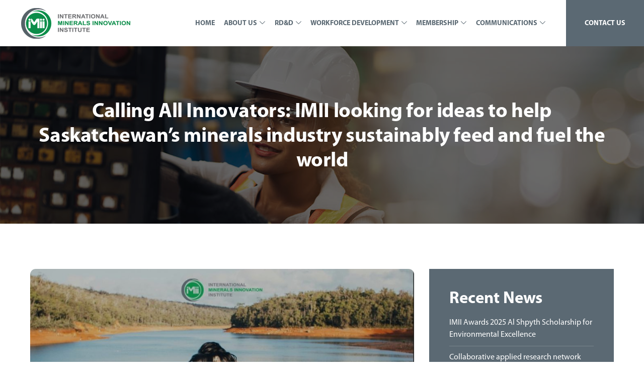

--- FILE ---
content_type: text/html; charset=UTF-8
request_url: https://www.imii.ca/calling-all-innovators-imii-looking-for-ideas-to-help-saskatchewans-minerals-industry-sustainably-feed-and-fuel-the-world/
body_size: 15158
content:
<!DOCTYPE html>
<html lang="en-US" itemscope itemtype="https://schema.org/Article">
<head>
<meta charset="UTF-8">
<meta name="viewport" content="width=device-width">
<link rel="stylesheet" href="https://www.imii.ca/wp-content/themes/blankslate/css/bootstrap.min.css">
<link rel="stylesheet" href="https://cdnjs.cloudflare.com/ajax/libs/font-awesome/4.7.0/css/font-awesome.min.css">
<link rel="stylesheet" href="https://www.imii.ca/wp-content/themes/blankslate/css/style.css">
<link rel="stylesheet" href="https://www.imii.ca/wp-content/themes/blankslate/css/responsive.css">	
<link rel="stylesheet" href="https://www.imii.ca/wp-content/themes/blankslate/css/owl.carousel.min.css">
<link rel="stylesheet" href="https://www.imii.ca/wp-content/themes/blankslate/css/owl.theme.default.min.css">
<link rel="stylesheet" href="https://cdnjs.cloudflare.com/ajax/libs/animate.css/4.1.1/animate.min.css" />
  
<link rel="stylesheet" href="https://cdn.linearicons.com/free/1.0.0/icon-font.min.css">
<script src="https://www.imii.ca/wp-content/themes/blankslate/js/jquery.min.js"></script>
<script src="https://www.imii.ca/wp-content/themes/blankslate/js/owl.carousel.js"></script>
<script src="https://www.imii.ca/wp-content/themes/blankslate/js/bootstrap.min.js"></script>
<link href="https://fonts.googleapis.com/css2?family=Fira+Sans+Condensed:ital,wght@0,100;0,200;0,300;0,400;0,500;0,600;0,700;0,800;0,900;1,100;1,200;1,300;1,400;1,500;1,600;1,700;1,800;1,900&display=swap" rel="stylesheet">

 <link rel="stylesheet" href="https://cdnjs.cloudflare.com/ajax/libs/animate.css/3.7.2/animate.min.css">
<!-- <script src="https://cdnjs.cloudflare.com/ajax/libs/wow/1.1.2/wow.min.js" type="text/javascript"></script>
<script src="https://cdn.linearicons.com/free/1.0.0/svgembedder.min.js"></script>
<script src="https://cdnjs.cloudflare.com/ajax/libs/wow/1.1.2/wow.min.js" type="text/javascript"></script> -->

 <script>
              new WOW().init();
              </script>	
<title>Calling All Innovators: IMII looking for ideas to help Saskatchewan’s minerals industry sustainably feed and fuel the world | IMII</title>
<meta name='robots' content='max-image-preview:large' />
<link rel="alternate" type="application/rss+xml" title="IMII &raquo; Feed" href="https://www.imii.ca/feed/" />
<link rel="alternate" type="application/rss+xml" title="IMII &raquo; Comments Feed" href="https://www.imii.ca/comments/feed/" />
<link rel="alternate" type="application/rss+xml" title="IMII &raquo; Calling All Innovators: IMII looking for ideas to help Saskatchewan’s minerals industry sustainably feed and fuel the world Comments Feed" href="https://www.imii.ca/calling-all-innovators-imii-looking-for-ideas-to-help-saskatchewans-minerals-industry-sustainably-feed-and-fuel-the-world/feed/" />
<link rel="alternate" title="oEmbed (JSON)" type="application/json+oembed" href="https://www.imii.ca/wp-json/oembed/1.0/embed?url=https%3A%2F%2Fwww.imii.ca%2Fcalling-all-innovators-imii-looking-for-ideas-to-help-saskatchewans-minerals-industry-sustainably-feed-and-fuel-the-world%2F" />
<link rel="alternate" title="oEmbed (XML)" type="text/xml+oembed" href="https://www.imii.ca/wp-json/oembed/1.0/embed?url=https%3A%2F%2Fwww.imii.ca%2Fcalling-all-innovators-imii-looking-for-ideas-to-help-saskatchewans-minerals-industry-sustainably-feed-and-fuel-the-world%2F&#038;format=xml" />
<style id='wp-img-auto-sizes-contain-inline-css' type='text/css'>
img:is([sizes=auto i],[sizes^="auto," i]){contain-intrinsic-size:3000px 1500px}
/*# sourceURL=wp-img-auto-sizes-contain-inline-css */
</style>
<link rel='stylesheet' id='fluentform-elementor-widget-css' href='https://www.imii.ca/wp-content/plugins/fluentform/assets/css/fluent-forms-elementor-widget.css?ver=6.1.14' type='text/css' media='all' />
<style id='wp-emoji-styles-inline-css' type='text/css'>

	img.wp-smiley, img.emoji {
		display: inline !important;
		border: none !important;
		box-shadow: none !important;
		height: 1em !important;
		width: 1em !important;
		margin: 0 0.07em !important;
		vertical-align: -0.1em !important;
		background: none !important;
		padding: 0 !important;
	}
/*# sourceURL=wp-emoji-styles-inline-css */
</style>
<link rel='stylesheet' id='wp-block-library-css' href='https://www.imii.ca/wp-includes/css/dist/block-library/style.min.css?ver=ce707f8a806fdfd4b9e40f23cf02d221' type='text/css' media='all' />
<style id='classic-theme-styles-inline-css' type='text/css'>
/*! This file is auto-generated */
.wp-block-button__link{color:#fff;background-color:#32373c;border-radius:9999px;box-shadow:none;text-decoration:none;padding:calc(.667em + 2px) calc(1.333em + 2px);font-size:1.125em}.wp-block-file__button{background:#32373c;color:#fff;text-decoration:none}
/*# sourceURL=/wp-includes/css/classic-themes.min.css */
</style>
<style id='pdfemb-pdf-embedder-viewer-style-inline-css' type='text/css'>
.wp-block-pdfemb-pdf-embedder-viewer{max-width:none}

/*# sourceURL=https://www.imii.ca/wp-content/plugins/pdf-embedder/block/build/style-index.css */
</style>
<style id='global-styles-inline-css' type='text/css'>
:root{--wp--preset--aspect-ratio--square: 1;--wp--preset--aspect-ratio--4-3: 4/3;--wp--preset--aspect-ratio--3-4: 3/4;--wp--preset--aspect-ratio--3-2: 3/2;--wp--preset--aspect-ratio--2-3: 2/3;--wp--preset--aspect-ratio--16-9: 16/9;--wp--preset--aspect-ratio--9-16: 9/16;--wp--preset--color--black: #000000;--wp--preset--color--cyan-bluish-gray: #abb8c3;--wp--preset--color--white: #ffffff;--wp--preset--color--pale-pink: #f78da7;--wp--preset--color--vivid-red: #cf2e2e;--wp--preset--color--luminous-vivid-orange: #ff6900;--wp--preset--color--luminous-vivid-amber: #fcb900;--wp--preset--color--light-green-cyan: #7bdcb5;--wp--preset--color--vivid-green-cyan: #00d084;--wp--preset--color--pale-cyan-blue: #8ed1fc;--wp--preset--color--vivid-cyan-blue: #0693e3;--wp--preset--color--vivid-purple: #9b51e0;--wp--preset--gradient--vivid-cyan-blue-to-vivid-purple: linear-gradient(135deg,rgb(6,147,227) 0%,rgb(155,81,224) 100%);--wp--preset--gradient--light-green-cyan-to-vivid-green-cyan: linear-gradient(135deg,rgb(122,220,180) 0%,rgb(0,208,130) 100%);--wp--preset--gradient--luminous-vivid-amber-to-luminous-vivid-orange: linear-gradient(135deg,rgb(252,185,0) 0%,rgb(255,105,0) 100%);--wp--preset--gradient--luminous-vivid-orange-to-vivid-red: linear-gradient(135deg,rgb(255,105,0) 0%,rgb(207,46,46) 100%);--wp--preset--gradient--very-light-gray-to-cyan-bluish-gray: linear-gradient(135deg,rgb(238,238,238) 0%,rgb(169,184,195) 100%);--wp--preset--gradient--cool-to-warm-spectrum: linear-gradient(135deg,rgb(74,234,220) 0%,rgb(151,120,209) 20%,rgb(207,42,186) 40%,rgb(238,44,130) 60%,rgb(251,105,98) 80%,rgb(254,248,76) 100%);--wp--preset--gradient--blush-light-purple: linear-gradient(135deg,rgb(255,206,236) 0%,rgb(152,150,240) 100%);--wp--preset--gradient--blush-bordeaux: linear-gradient(135deg,rgb(254,205,165) 0%,rgb(254,45,45) 50%,rgb(107,0,62) 100%);--wp--preset--gradient--luminous-dusk: linear-gradient(135deg,rgb(255,203,112) 0%,rgb(199,81,192) 50%,rgb(65,88,208) 100%);--wp--preset--gradient--pale-ocean: linear-gradient(135deg,rgb(255,245,203) 0%,rgb(182,227,212) 50%,rgb(51,167,181) 100%);--wp--preset--gradient--electric-grass: linear-gradient(135deg,rgb(202,248,128) 0%,rgb(113,206,126) 100%);--wp--preset--gradient--midnight: linear-gradient(135deg,rgb(2,3,129) 0%,rgb(40,116,252) 100%);--wp--preset--font-size--small: 13px;--wp--preset--font-size--medium: 20px;--wp--preset--font-size--large: 36px;--wp--preset--font-size--x-large: 42px;--wp--preset--spacing--20: 0.44rem;--wp--preset--spacing--30: 0.67rem;--wp--preset--spacing--40: 1rem;--wp--preset--spacing--50: 1.5rem;--wp--preset--spacing--60: 2.25rem;--wp--preset--spacing--70: 3.38rem;--wp--preset--spacing--80: 5.06rem;--wp--preset--shadow--natural: 6px 6px 9px rgba(0, 0, 0, 0.2);--wp--preset--shadow--deep: 12px 12px 50px rgba(0, 0, 0, 0.4);--wp--preset--shadow--sharp: 6px 6px 0px rgba(0, 0, 0, 0.2);--wp--preset--shadow--outlined: 6px 6px 0px -3px rgb(255, 255, 255), 6px 6px rgb(0, 0, 0);--wp--preset--shadow--crisp: 6px 6px 0px rgb(0, 0, 0);}:root :where(.is-layout-flow) > :first-child{margin-block-start: 0;}:root :where(.is-layout-flow) > :last-child{margin-block-end: 0;}:root :where(.is-layout-flow) > *{margin-block-start: 24px;margin-block-end: 0;}:root :where(.is-layout-constrained) > :first-child{margin-block-start: 0;}:root :where(.is-layout-constrained) > :last-child{margin-block-end: 0;}:root :where(.is-layout-constrained) > *{margin-block-start: 24px;margin-block-end: 0;}:root :where(.is-layout-flex){gap: 24px;}:root :where(.is-layout-grid){gap: 24px;}body .is-layout-flex{display: flex;}.is-layout-flex{flex-wrap: wrap;align-items: center;}.is-layout-flex > :is(*, div){margin: 0;}body .is-layout-grid{display: grid;}.is-layout-grid > :is(*, div){margin: 0;}.has-black-color{color: var(--wp--preset--color--black) !important;}.has-cyan-bluish-gray-color{color: var(--wp--preset--color--cyan-bluish-gray) !important;}.has-white-color{color: var(--wp--preset--color--white) !important;}.has-pale-pink-color{color: var(--wp--preset--color--pale-pink) !important;}.has-vivid-red-color{color: var(--wp--preset--color--vivid-red) !important;}.has-luminous-vivid-orange-color{color: var(--wp--preset--color--luminous-vivid-orange) !important;}.has-luminous-vivid-amber-color{color: var(--wp--preset--color--luminous-vivid-amber) !important;}.has-light-green-cyan-color{color: var(--wp--preset--color--light-green-cyan) !important;}.has-vivid-green-cyan-color{color: var(--wp--preset--color--vivid-green-cyan) !important;}.has-pale-cyan-blue-color{color: var(--wp--preset--color--pale-cyan-blue) !important;}.has-vivid-cyan-blue-color{color: var(--wp--preset--color--vivid-cyan-blue) !important;}.has-vivid-purple-color{color: var(--wp--preset--color--vivid-purple) !important;}.has-black-background-color{background-color: var(--wp--preset--color--black) !important;}.has-cyan-bluish-gray-background-color{background-color: var(--wp--preset--color--cyan-bluish-gray) !important;}.has-white-background-color{background-color: var(--wp--preset--color--white) !important;}.has-pale-pink-background-color{background-color: var(--wp--preset--color--pale-pink) !important;}.has-vivid-red-background-color{background-color: var(--wp--preset--color--vivid-red) !important;}.has-luminous-vivid-orange-background-color{background-color: var(--wp--preset--color--luminous-vivid-orange) !important;}.has-luminous-vivid-amber-background-color{background-color: var(--wp--preset--color--luminous-vivid-amber) !important;}.has-light-green-cyan-background-color{background-color: var(--wp--preset--color--light-green-cyan) !important;}.has-vivid-green-cyan-background-color{background-color: var(--wp--preset--color--vivid-green-cyan) !important;}.has-pale-cyan-blue-background-color{background-color: var(--wp--preset--color--pale-cyan-blue) !important;}.has-vivid-cyan-blue-background-color{background-color: var(--wp--preset--color--vivid-cyan-blue) !important;}.has-vivid-purple-background-color{background-color: var(--wp--preset--color--vivid-purple) !important;}.has-black-border-color{border-color: var(--wp--preset--color--black) !important;}.has-cyan-bluish-gray-border-color{border-color: var(--wp--preset--color--cyan-bluish-gray) !important;}.has-white-border-color{border-color: var(--wp--preset--color--white) !important;}.has-pale-pink-border-color{border-color: var(--wp--preset--color--pale-pink) !important;}.has-vivid-red-border-color{border-color: var(--wp--preset--color--vivid-red) !important;}.has-luminous-vivid-orange-border-color{border-color: var(--wp--preset--color--luminous-vivid-orange) !important;}.has-luminous-vivid-amber-border-color{border-color: var(--wp--preset--color--luminous-vivid-amber) !important;}.has-light-green-cyan-border-color{border-color: var(--wp--preset--color--light-green-cyan) !important;}.has-vivid-green-cyan-border-color{border-color: var(--wp--preset--color--vivid-green-cyan) !important;}.has-pale-cyan-blue-border-color{border-color: var(--wp--preset--color--pale-cyan-blue) !important;}.has-vivid-cyan-blue-border-color{border-color: var(--wp--preset--color--vivid-cyan-blue) !important;}.has-vivid-purple-border-color{border-color: var(--wp--preset--color--vivid-purple) !important;}.has-vivid-cyan-blue-to-vivid-purple-gradient-background{background: var(--wp--preset--gradient--vivid-cyan-blue-to-vivid-purple) !important;}.has-light-green-cyan-to-vivid-green-cyan-gradient-background{background: var(--wp--preset--gradient--light-green-cyan-to-vivid-green-cyan) !important;}.has-luminous-vivid-amber-to-luminous-vivid-orange-gradient-background{background: var(--wp--preset--gradient--luminous-vivid-amber-to-luminous-vivid-orange) !important;}.has-luminous-vivid-orange-to-vivid-red-gradient-background{background: var(--wp--preset--gradient--luminous-vivid-orange-to-vivid-red) !important;}.has-very-light-gray-to-cyan-bluish-gray-gradient-background{background: var(--wp--preset--gradient--very-light-gray-to-cyan-bluish-gray) !important;}.has-cool-to-warm-spectrum-gradient-background{background: var(--wp--preset--gradient--cool-to-warm-spectrum) !important;}.has-blush-light-purple-gradient-background{background: var(--wp--preset--gradient--blush-light-purple) !important;}.has-blush-bordeaux-gradient-background{background: var(--wp--preset--gradient--blush-bordeaux) !important;}.has-luminous-dusk-gradient-background{background: var(--wp--preset--gradient--luminous-dusk) !important;}.has-pale-ocean-gradient-background{background: var(--wp--preset--gradient--pale-ocean) !important;}.has-electric-grass-gradient-background{background: var(--wp--preset--gradient--electric-grass) !important;}.has-midnight-gradient-background{background: var(--wp--preset--gradient--midnight) !important;}.has-small-font-size{font-size: var(--wp--preset--font-size--small) !important;}.has-medium-font-size{font-size: var(--wp--preset--font-size--medium) !important;}.has-large-font-size{font-size: var(--wp--preset--font-size--large) !important;}.has-x-large-font-size{font-size: var(--wp--preset--font-size--x-large) !important;}
:root :where(.wp-block-pullquote){font-size: 1.5em;line-height: 1.6;}
/*# sourceURL=global-styles-inline-css */
</style>
<link rel='stylesheet' id='hamburger.css-css' href='https://www.imii.ca/wp-content/plugins/wp-responsive-menu/assets/css/wpr-hamburger.css?ver=3.2.1' type='text/css' media='all' />
<link rel='stylesheet' id='wprmenu.css-css' href='https://www.imii.ca/wp-content/plugins/wp-responsive-menu/assets/css/wprmenu.css?ver=3.2.1' type='text/css' media='all' />
<style id='wprmenu.css-inline-css' type='text/css'>
@media only screen and ( max-width: 767px ) {html body div.wprm-wrapper {overflow: scroll;}#wprmenu_bar {background-image: url();background-size: cover ;background-repeat: repeat;}#wprmenu_bar {background-color: #00873d;}html body div#mg-wprm-wrap .wpr_submit .icon.icon-search {color: #ffffff;}#wprmenu_bar .menu_title,#wprmenu_bar .wprmenu_icon_menu,#wprmenu_bar .menu_title a {color: #ffffff;}#wprmenu_bar .menu_title a {font-size: 20px;font-weight: normal;}#mg-wprm-wrap li.menu-item a {font-size: 15px;text-transform: uppercase;font-weight: normal;}#mg-wprm-wrap li.menu-item-has-children ul.sub-menu a {font-size: 15px;text-transform: uppercase;font-weight: normal;}#mg-wprm-wrap li.current-menu-item > a {background: #5b6973;}#mg-wprm-wrap li.current-menu-item > a,#mg-wprm-wrap li.current-menu-item span.wprmenu_icon{color: #ffffff !important;}#mg-wprm-wrap {background-color: #00873d;}.cbp-spmenu-push-toright,.cbp-spmenu-push-toright .mm-slideout {left: 80% ;}.cbp-spmenu-push-toleft {left: -80% ;}#mg-wprm-wrap.cbp-spmenu-right,#mg-wprm-wrap.cbp-spmenu-left,#mg-wprm-wrap.cbp-spmenu-right.custom,#mg-wprm-wrap.cbp-spmenu-left.custom,.cbp-spmenu-vertical {width: 80%;max-width: 400px;}#mg-wprm-wrap ul#wprmenu_menu_ul li.menu-item a,div#mg-wprm-wrap ul li span.wprmenu_icon {color: #ffffff;}#mg-wprm-wrap ul#wprmenu_menu_ul li.menu-item:valid ~ a{color: #ffffff;}#mg-wprm-wrap ul#wprmenu_menu_ul li.menu-item a:hover {background: #00873d;color: #ffffff !important;}div#mg-wprm-wrap ul>li:hover>span.wprmenu_icon {color: #ffffff !important;}.wprmenu_bar .hamburger-inner,.wprmenu_bar .hamburger-inner::before,.wprmenu_bar .hamburger-inner::after {background: #ffffff;}.wprmenu_bar .hamburger:hover .hamburger-inner,.wprmenu_bar .hamburger:hover .hamburger-inner::before,.wprmenu_bar .hamburger:hover .hamburger-inner::after {background: #ffffff;}div.wprmenu_bar div.hamburger{padding-right: 6px !important;}#wprmenu_menu.left {width:80%;left: -80%;right: auto;}#wprmenu_menu.right {width:80%;right: -80%;left: auto;}html body div#wprmenu_bar {height : 42px;}#mg-wprm-wrap.cbp-spmenu-left,#mg-wprm-wrap.cbp-spmenu-right,#mg-widgetmenu-wrap.cbp-spmenu-widget-left,#mg-widgetmenu-wrap.cbp-spmenu-widget-right {top: 42px !important;}.wprmenu_bar .hamburger {float: left;}.wprmenu_bar #custom_menu_icon.hamburger {top: px;left: px;float: left !important;background-color: #cccccc;}.wpr_custom_menu #custom_menu_icon {display: block;}html { padding-top: 42px !important; }#wprmenu_bar,#mg-wprm-wrap { display: block; }div#wpadminbar { position: fixed; }}
/*# sourceURL=wprmenu.css-inline-css */
</style>
<link rel='stylesheet' id='wpr_icons-css' href='https://www.imii.ca/wp-content/plugins/wp-responsive-menu/inc/assets/icons/wpr-icons.css?ver=3.2.1' type='text/css' media='all' />
<link rel='stylesheet' id='blankslate-style-css' href='https://www.imii.ca/wp-content/themes/blankslate/style.css?ver=ce707f8a806fdfd4b9e40f23cf02d221' type='text/css' media='all' />
<script type="text/javascript" src="https://www.imii.ca/wp-includes/js/jquery/jquery.min.js?ver=3.7.1" id="jquery-core-js"></script>
<script type="text/javascript" src="https://www.imii.ca/wp-includes/js/jquery/jquery-migrate.min.js?ver=3.4.1" id="jquery-migrate-js"></script>
<script type="text/javascript" src="https://www.imii.ca/wp-content/plugins/wp-responsive-menu/assets/js/modernizr.custom.js?ver=3.2.1" id="modernizr-js"></script>
<script type="text/javascript" src="https://www.imii.ca/wp-content/plugins/wp-responsive-menu/assets/js/touchSwipe.js?ver=3.2.1" id="touchSwipe-js"></script>
<script type="text/javascript" id="wprmenu.js-js-extra">
/* <![CDATA[ */
var wprmenu = {"zooming":"","from_width":"767","push_width":"400","menu_width":"80","parent_click":"","swipe":"","enable_overlay":"","wprmenuDemoId":""};
//# sourceURL=wprmenu.js-js-extra
/* ]]> */
</script>
<script type="text/javascript" src="https://www.imii.ca/wp-content/plugins/wp-responsive-menu/assets/js/wprmenu.js?ver=3.2.1" id="wprmenu.js-js"></script>
<link rel="https://api.w.org/" href="https://www.imii.ca/wp-json/" /><link rel="alternate" title="JSON" type="application/json" href="https://www.imii.ca/wp-json/wp/v2/posts/5554" /><link rel="EditURI" type="application/rsd+xml" title="RSD" href="https://www.imii.ca/xmlrpc.php?rsd" />

<link rel="canonical" href="https://www.imii.ca/calling-all-innovators-imii-looking-for-ideas-to-help-saskatchewans-minerals-industry-sustainably-feed-and-fuel-the-world/" />
<link rel='shortlink' href='https://www.imii.ca/?p=5554' />

		<!-- GA Google Analytics @ https://m0n.co/ga -->
		<script async src="https://www.googletagmanager.com/gtag/js?id=G-3N8ZP4P389"></script>
		<script>
			window.dataLayer = window.dataLayer || [];
			function gtag(){dataLayer.push(arguments);}
			gtag('js', new Date());
			gtag('config', 'G-3N8ZP4P389');
		</script>

	<link rel="pingback" href="https://www.imii.ca/xmlrpc.php">
<meta name="generator" content="Elementor 3.34.1; features: e_font_icon_svg, additional_custom_breakpoints; settings: css_print_method-external, google_font-enabled, font_display-swap">
			<style>
				.e-con.e-parent:nth-of-type(n+4):not(.e-lazyloaded):not(.e-no-lazyload),
				.e-con.e-parent:nth-of-type(n+4):not(.e-lazyloaded):not(.e-no-lazyload) * {
					background-image: none !important;
				}
				@media screen and (max-height: 1024px) {
					.e-con.e-parent:nth-of-type(n+3):not(.e-lazyloaded):not(.e-no-lazyload),
					.e-con.e-parent:nth-of-type(n+3):not(.e-lazyloaded):not(.e-no-lazyload) * {
						background-image: none !important;
					}
				}
				@media screen and (max-height: 640px) {
					.e-con.e-parent:nth-of-type(n+2):not(.e-lazyloaded):not(.e-no-lazyload),
					.e-con.e-parent:nth-of-type(n+2):not(.e-lazyloaded):not(.e-no-lazyload) * {
						background-image: none !important;
					}
				}
			</style>
			<link rel="icon" href="https://www.imii.ca/wp-content/uploads/2024/12/fav.png" sizes="32x32" />
<link rel="icon" href="https://www.imii.ca/wp-content/uploads/2024/12/fav.png" sizes="192x192" />
<link rel="apple-touch-icon" href="https://www.imii.ca/wp-content/uploads/2024/12/fav.png" />
<meta name="msapplication-TileImage" content="https://www.imii.ca/wp-content/uploads/2024/12/fav.png" />
		<style type="text/css" id="wp-custom-css">
			

/** Start Block Kit CSS: 69-3-4f8cfb8a1a68ec007f2be7a02bdeadd9 **/

.envato-kit-66-menu .e--pointer-framed .elementor-item:before{
	border-radius:1px;
}

.envato-kit-66-subscription-form .elementor-form-fields-wrapper{
	position:relative;
}

.envato-kit-66-subscription-form .elementor-form-fields-wrapper .elementor-field-type-submit{
	position:static;
}

.envato-kit-66-subscription-form .elementor-form-fields-wrapper .elementor-field-type-submit button{
	position: absolute;
    top: 50%;
    right: 6px;
    transform: translate(0, -50%);
		-moz-transform: translate(0, -50%);
		-webmit-transform: translate(0, -50%);
}

.envato-kit-66-testi-slider .elementor-testimonial__footer{
	margin-top: -60px !important;
	z-index: 99;
  position: relative;
}

.envato-kit-66-featured-slider .elementor-slides .slick-prev{
	width:50px;
	height:50px;
	background-color:#ffffff !important;
	transform:rotate(45deg);
	-moz-transform:rotate(45deg);
	-webkit-transform:rotate(45deg);
	left:-25px !important;
	-webkit-box-shadow: 0px 1px 2px 1px rgba(0,0,0,0.32);
	-moz-box-shadow: 0px 1px 2px 1px rgba(0,0,0,0.32);
	box-shadow: 0px 1px 2px 1px rgba(0,0,0,0.32);
}

.envato-kit-66-featured-slider .elementor-slides .slick-prev:before{
	display:block;
	margin-top:0px;
	margin-left:0px;
	transform:rotate(-45deg);
	-moz-transform:rotate(-45deg);
	-webkit-transform:rotate(-45deg);
}

.envato-kit-66-featured-slider .elementor-slides .slick-next{
	width:50px;
	height:50px;
	background-color:#ffffff !important;
	transform:rotate(45deg);
	-moz-transform:rotate(45deg);
	-webkit-transform:rotate(45deg);
	right:-25px !important;
	-webkit-box-shadow: 0px 1px 2px 1px rgba(0,0,0,0.32);
	-moz-box-shadow: 0px 1px 2px 1px rgba(0,0,0,0.32);
	box-shadow: 0px 1px 2px 1px rgba(0,0,0,0.32);
}

.envato-kit-66-featured-slider .elementor-slides .slick-next:before{
	display:block;
	margin-top:-5px;
	margin-right:-5px;
	transform:rotate(-45deg);
	-moz-transform:rotate(-45deg);
	-webkit-transform:rotate(-45deg);
}

.envato-kit-66-orangetext{
	color:#f4511e;
}

.envato-kit-66-countdown .elementor-countdown-label{
	display:inline-block !important;
	border:2px solid rgba(255,255,255,0.2);
	padding:9px 20px;
}

/** End Block Kit CSS: 69-3-4f8cfb8a1a68ec007f2be7a02bdeadd9 **/



/** Start Block Kit CSS: 71-3-d415519effd9e11f35d2438c58ea7ebf **/

.envato-block__preview{overflow: visible;}

/** End Block Kit CSS: 71-3-d415519effd9e11f35d2438c58ea7ebf **/
.join_form .ff-el-form-radio input, .join_form .ff-el-form-check input{
   height: auto !important;
    width: auto !important;
    top: 6px !important;
    position: absolute !important;
    left: 0px !important;
}
.join_form .ff-btn-submit{
    background: #00873d !important;
    color: #fff ! IMPORTANT;
    font-size: 17px !important;
    text-transform: uppercase !important;
    font-weight: 800 !important;
    font-family: 'Fira Sans Condensed' !important;
    letter-spacing: 2px ! IMPORTANT;
    padding: 10.5px 73px !important;
    border-radius: 5px !important;
    display: table !important;
    margin: auto ! IMPORTANT;
	transition: all .3s;
}
.join_form .ff-btn-submit:hover{
   background: #5b6973 !important;	
}
.join_form .ff-el-form-check span {
    font-weight: 400 !important;
    font-family: 'my_r';
}
.join_form .fluentform .ff-el-form-check {
    margin-bottom: 10px;
    border-bottom: #ccc solid 1px;
    padding-bottom: 6px;
}
.join_form .ff-el-form-check {
    position: relative;
}
.join_form .ff-default .ff-el-form-check label.ff-el-form-check-label {
    margin-left: 24px !important;
}
.subscribe.social_icon {
    padding-left: 0px;
    border-left: 0px;
}
.content.subscribe.privacy_policy ul {
     margin-top: 16px;
    border-top: #667681 solid 1px;
    padding-top: 26px;
}
.content.subscribe.privacy_policy ul li a {
    font-size: 18px;
}
.page .read_more:hover {
    background: #ffffff;
    color: #00873d;
}
.page .read_more {
    padding: 11px 30px;
    margin-top: 7px;
}
@media only screen and (max-width: 991px) {
		.copy_right .col-md-7, .copy_right .col-md-5 {
    flex: 0 0 100%;
    max-width: 100%;
		text-align: center;
}
	.footer_area .copy_right img {
    padding-top: 10px;
		width: 100%;
	max-width: 300px;
}
}
@media only screen and (max-width: 480px) {
	.join_form .ff-el-form-radio input, .join_form .ff-el-form-check input {
	top: 3px !important;
	}
}		</style>
		</head>
<body class="wp-singular post-template-default single single-post postid-5554 single-format-standard wp-custom-logo wp-embed-responsive wp-theme-blankslate elementor-default elementor-kit-85">
<a href="#content" class="skip-link screen-reader-text">Skip to the content</a><header class="header_main">
    <div class="container-fluid">
      <div class="row center-align">
<div class="col-md-3">
  <div class="logo_area">
                     <a href="https://www.imii.ca"><img src="https://www.imii.ca/wp-content/uploads/2024/11/logo.png" /></a>
</div>
</div>

<div class="col-md-9">
  <div class="nav_bar">
<div class="nav_area">
<div class="menu-main-menu-container"><ul id="menu-main-menu" class="menu"><li id="menu-item-60" class="menu-item menu-item-type-post_type menu-item-object-page menu-item-home menu-item-60"><a href="https://www.imii.ca/" itemprop="url"><span itemprop="name">Home</span></a></li>
<li id="menu-item-61" class="menu-item menu-item-type-post_type menu-item-object-page menu-item-has-children menu-item-61"><a href="https://www.imii.ca/about-us/" itemprop="url"><span itemprop="name">About Us</span></a>
<ul class="sub-menu">
	<li id="menu-item-1975" class="menu-item menu-item-type-post_type menu-item-object-page menu-item-1975"><a href="https://www.imii.ca/history/" itemprop="url"><span itemprop="name">History</span></a></li>
	<li id="menu-item-1976" class="menu-item menu-item-type-custom menu-item-object-custom menu-item-1976"><a href="https://www.imii.ca/about-us/#vision" itemprop="url"><span itemprop="name">Mission, Values, Goals</span></a></li>
	<li id="menu-item-3865" class="menu-item menu-item-type-post_type menu-item-object-page menu-item-3865"><a href="https://www.imii.ca/leadership-team-and-board/" itemprop="url"><span itemprop="name">Leadership Team and Board</span></a></li>
	<li id="menu-item-6435" class="menu-item menu-item-type-post_type menu-item-object-page menu-item-6435"><a href="https://www.imii.ca/careers/" itemprop="url"><span itemprop="name">Careers</span></a></li>
</ul>
</li>
<li id="menu-item-2096" class="menu-item menu-item-type-custom menu-item-object-custom menu-item-has-children menu-item-2096"><a href="#" itemprop="url"><span itemprop="name">RD&#038;D</span></a>
<ul class="sub-menu">
	<li id="menu-item-1998" class="menu-item menu-item-type-post_type menu-item-object-page menu-item-1998"><a href="https://www.imii.ca/programs-about/" itemprop="url"><span itemprop="name">Programs / About</span></a></li>
	<li id="menu-item-3824" class="menu-item menu-item-type-post_type menu-item-object-page menu-item-3824"><a href="https://www.imii.ca/innovation/" itemprop="url"><span itemprop="name">Innovation</span></a></li>
	<li id="menu-item-2629" class="menu-item menu-item-type-post_type menu-item-object-page menu-item-2629"><a href="https://www.imii.ca/current-projects-rdd/" itemprop="url"><span itemprop="name">Current Projects</span></a></li>
	<li id="menu-item-2119" class="menu-item menu-item-type-post_type menu-item-object-page menu-item-2119"><a href="https://www.imii.ca/completed-projects-rdd/" itemprop="url"><span itemprop="name">Completed Projects</span></a></li>
</ul>
</li>
<li id="menu-item-67" class="menu-item menu-item-type-post_type menu-item-object-page menu-item-has-children menu-item-67"><a href="https://www.imii.ca/workforce-development/" itemprop="url"><span itemprop="name">Workforce Development</span></a>
<ul class="sub-menu">
	<li id="menu-item-6707" class="menu-item menu-item-type-post_type menu-item-object-page menu-item-6707"><a href="https://www.imii.ca/ai4safemines/" itemprop="url"><span itemprop="name">AI4SafeMines Student Competition</span></a></li>
	<li id="menu-item-6198" class="menu-item menu-item-type-post_type menu-item-object-page menu-item-6198"><a href="https://www.imii.ca/alshpythscholarship/" itemprop="url"><span itemprop="name">Al Shpyth Scholarship for Environmental Excellence</span></a></li>
	<li id="menu-item-6398" class="menu-item menu-item-type-post_type menu-item-object-page menu-item-6398"><a href="https://www.imii.ca/rockstar-scholarship/" itemprop="url"><span itemprop="name">Rockstar Scholarship</span></a></li>
	<li id="menu-item-2827" class="menu-item menu-item-type-post_type menu-item-object-page menu-item-2827"><a href="https://www.imii.ca/current-projects-workforce-development/" itemprop="url"><span itemprop="name">Current Projects</span></a></li>
	<li id="menu-item-2826" class="menu-item menu-item-type-post_type menu-item-object-page menu-item-2826"><a href="https://www.imii.ca/completed-projects-workforce-development/" itemprop="url"><span itemprop="name">Completed Projects</span></a></li>
</ul>
</li>
<li id="menu-item-64" class="menu-item menu-item-type-post_type menu-item-object-page menu-item-has-children menu-item-64"><a href="https://www.imii.ca/membership/" itemprop="url"><span itemprop="name">Membership</span></a>
<ul class="sub-menu">
	<li id="menu-item-4695" class="menu-item menu-item-type-post_type menu-item-object-page menu-item-4695"><a href="https://www.imii.ca/members-list/" itemprop="url"><span itemprop="name">Members List</span></a></li>
	<li id="menu-item-3589" class="menu-item menu-item-type-post_type menu-item-object-page menu-item-3589"><a href="https://www.imii.ca/membership-categories-and-fees/" itemprop="url"><span itemprop="name">Membership Categories &#038; Fees</span></a></li>
	<li id="menu-item-3588" class="menu-item menu-item-type-post_type menu-item-object-page menu-item-3588"><a href="https://www.imii.ca/join-imii/" itemprop="url"><span itemprop="name">How to join</span></a></li>
</ul>
</li>
<li id="menu-item-62" class="menu-item menu-item-type-post_type menu-item-object-page menu-item-has-children menu-item-62"><a href="https://www.imii.ca/communications/" itemprop="url"><span itemprop="name">Communications</span></a>
<ul class="sub-menu">
	<li id="menu-item-3771" class="menu-item menu-item-type-post_type menu-item-object-page menu-item-3771"><a href="https://www.imii.ca/news/" itemprop="url"><span itemprop="name">News</span></a></li>
	<li id="menu-item-5776" class="menu-item menu-item-type-post_type menu-item-object-page menu-item-5776"><a href="https://www.imii.ca/blogs/" itemprop="url"><span itemprop="name">Blogs</span></a></li>
	<li id="menu-item-3587" class="menu-item menu-item-type-post_type menu-item-object-page menu-item-3587"><a href="https://www.imii.ca/events/" itemprop="url"><span itemprop="name">Events</span></a></li>
	<li id="menu-item-66" class="menu-item menu-item-type-post_type menu-item-object-page menu-item-66"><a href="https://www.imii.ca/videos/" itemprop="url"><span itemprop="name">Videos</span></a></li>
	<li id="menu-item-4149" class="menu-item menu-item-type-post_type menu-item-object-page menu-item-4149"><a href="https://www.imii.ca/publications/" itemprop="url"><span itemprop="name">Publications</span></a></li>
</ul>
</li>
<li id="menu-item-63" class="menu-item menu-item-type-post_type menu-item-object-page menu-item-63"><a href="https://www.imii.ca/contact-us/" itemprop="url"><span itemprop="name">Contact Us</span></a></li>
</ul></div>
</div>

</div>
</div>
      </div>
  </div>
  </header>

<section class="about-banner img-responsive" style="background-image: url(https://www.imii.ca/wp-content/themes/blankslate/images/banner-inn.jpg); ">
<div class="breadcrumbs" >
  <div class="container">
    <div class="about-internal">
      <div class="about-left">
		  
       <h1>Calling All Innovators: IMII looking for ideas to help Saskatchewan’s minerals industry sustainably feed and fuel the world</h1>
     
		  
<!--         <div class="about-right">
          <ul>
            <li><a href="https://www.imii.ca">Home</a></li>
				  
            <li><i class="fa fa-angle-double-right" aria-hidden="true" style="color:black;"></i>Calling All Innovators: IMII looking for ideas to help Saskatchewan’s minerals industry sustainably feed and fuel the world</li>
		 	  
          </ul>
        </div> -->
      </div>
    </div>
  </div>
</div>
</section>

<section class="blog-details">
	<div class="container">
			<div class="row">
				<div class="col-md-8">
					<div class="blog_details">
						                                    <img src="https://www.imii.ca/wp-content/uploads/2025/01/dummy4.jpg" alt="Coming Soon" />
						 						   
						
						  <h3>Calling All Innovators: IMII looking for ideas to help Saskatchewan’s minerals industry sustainably feed and fuel the world </h3>
						  <div class="blog_content">
							  <p><strong>Saskatoon, SK (Canada) –</strong></p>
<p>The International Minerals Innovation Institute (IMII)</p>
<p>has released its sixth DEMOday list of technology needs requiring innovative solutions on behalf of its minerals industry members – BHP, Cameco, Fission Uranium, the Mosaic Company and Nutrien.</p>
<p>“IMII’s minerals industry members’ interest in the technology development opportunities afforded by DEMOday continues to grow year after year,” says IMII’s Executive Director Al Shpyth. “In 2022, we released a list of 18 technology needs. In 2023, 26 needs were identified. This year, we are inviting potential solutions providers of all sizes and stages to propose their solutions to this year’s list of 42 innovation needs.”</p>
<p>Selected applicants will be provided the opportunity to pitch their innovations to teams of industry subject matter experts, and gain access to resources and potential investments from IMII and its member companies to support the further development, demonstration, or deployment of their technology in the minerals industry.</p>
<p>The call for submissions will open in January 2024. The deadline for submissions will be February 23, 2024. Those being invited to pitch to DEMOday 2024 will be notified in March. DEMOday 2024 is scheduled to be held in association with the annual Saskatchewan Mining Supply Chain Forum on April 16th in Saskatoon, SK.</p>
<p>IMII and its industry members will choose an <a href="https://www.imii.ca/innovation/">Innovation Award</a> winner from among DEMOday 2024 applicants and consider others to apply for funding under its <a href="https://www.imii.ca/programs-about/">Demonstrating Innovations</a> program. Those who qualify for funding may receive funding from IMII to support a collaborative project to further develop, demonstrate or deploy their innovative solution.</p>
<p>IMII again thanks SIMSA, SREDA and Saskatchewan Trade and Export Development for their support in promoting DEMOday across the province and the world.</p>
<p>For more information, visit <a href="https://www.imii.ca/demoday/">www.imii.ca/demoday</a>.</p>
<p><a href="https://www.imii.ca/wp-content/uploads/2025/01/Press-Release-Calling-All-Innovators-IMII-looking-for-ideas-to-help-Saskatchewans-minerals-industry-sustainably-feed-and-fuel-the-world.pdf" target="_blank">News Release</a></p>
						  </div>
					</div>
				</div>
				
				  <!-- 	News sidebar -->
				<div class="col-md-4">
					<div class="blog_sidebar">
							<h3>Recent News</h3>
						<ul>
							
							<li><a href="https://www.imii.ca/imii-awards-2025-al-shpyth-scholarship-for-environmental-excellence/">IMII Awards 2025 Al Shpyth Scholarship for Environmental Excellence</a></li>
							
							<li><a href="https://www.imii.ca/collaborative-applied-research-network-drives-mining-innovation-across-the-prairies/">Collaborative applied research network drives mining innovation across the prairies</a></li>
							
							<li><a href="https://www.imii.ca/imiis-demoday-2025-showcases-leading-innovation-for-saskatchewans-mining-industry/">IMII’s DEMOday 2025 Showcases Leading Innovation for Saskatchewan’s Mining Industry</a></li>
							
							<li><a href="https://www.imii.ca/international-minerals-innovation-institute-recognizes-executive-leadership-transition/">International Minerals Innovation Institute Recognizes Executive Leadership Transition</a></li>
							
							<li><a href="https://www.imii.ca/imii-launches-workforce-development-challenge-to-strengthen-saskatchewans-minerals-industry-talent-pipeline/">IMII Launches Workforce Development Challenge to Strengthen Saskatchewan’s Minerals Industry Talent Pipeline</a></li>
							
						</ul>
					</div>
				</div>
				<!-- 	News sidebar end-->
				
				
			</div>	
		</div>	
</section>

<section class="footer_area wow fadeIn">

  <div class="footer_menu">
    <div class="container">
    <div class="menu-footer-menu-container"><ul id="menu-footer-menu" class="menu"><li id="menu-item-134" class="menu-item menu-item-type-post_type menu-item-object-page menu-item-134"><a href="https://www.imii.ca/about-us/" itemprop="url">About Us</a></li>
<li id="menu-item-142" class="menu-item menu-item-type-post_type menu-item-object-page menu-item-142"><a href="https://www.imii.ca/rdd/" itemprop="url">RD&#038;D</a></li>
<li id="menu-item-3874" class="menu-item menu-item-type-post_type menu-item-object-page menu-item-3874"><a href="https://www.imii.ca/innovation/" itemprop="url">Innovation</a></li>
<li id="menu-item-144" class="menu-item menu-item-type-post_type menu-item-object-page menu-item-144"><a href="https://www.imii.ca/workforce-development/" itemprop="url">Workforce Development</a></li>
<li id="menu-item-139" class="menu-item menu-item-type-post_type menu-item-object-page menu-item-139"><a href="https://www.imii.ca/membership/" itemprop="url">Membership</a></li>
<li id="menu-item-136" class="menu-item menu-item-type-post_type menu-item-object-page menu-item-136"><a href="https://www.imii.ca/communications/" itemprop="url">Communications</a></li>
<li id="menu-item-143" class="menu-item menu-item-type-post_type menu-item-object-page menu-item-143"><a href="https://www.imii.ca/videos/" itemprop="url">Videos</a></li>
<li id="menu-item-137" class="menu-item menu-item-type-post_type menu-item-object-page menu-item-137"><a href="https://www.imii.ca/contact-us/" itemprop="url">Contact Us</a></li>
</ul></div>
  </div>
  </div>
  <div class="container">

 <div class="row row2">
  <div class="col-md-6">
    <div class="content">
      <h4>Land Acknowledgement</h4>
<p>IMII’s office is situated on Treaty 6 Territory and the Homeland of the Métis.  Treaty 6 encompasses the lands of the Cree, Dakota, Nakota, Saulteaux (SO-TOE) and the Homeland of the Métis Nation. We pay our respect to the First Nations and Métis ancestors of this place and reaffirm our enduring relationship with one another and recognize the importance of reconciliation in building a shared future.</p>
		<div class="subscribe social_icon">
			
	
<ul>
		  
        <li><a href="https://www.facebook.com/imii.ca" target="_blank"><span class="fa fa-facebook"></span></a></li>
		  
			  
        <li><a href="https://twitter.com/iminerals" target="_blank"><img src="https://www.imii.ca/wp-content/themes/blankslate/images/twiter.png"></a></li>
		  
			  
        <li><a href="https://www.linkedin.com/company/imii.ca/" target="_blank"><span class="fa fa-linkedin"></span></a></li>
	
			  
        <li><a href="https://www.instagram.com/imiisask" target="_blank"><span class="fa fa-instagram"></span></a></li>
      </ul>
				</div>
    </div>

  </div>
  <div class="col-md-6">
    <div class="content subscribe privacy_policy">
      <h4>Subscribe to our Newsletter</h4>
				<div class='fluentform ff-default fluentform_wrapper_6 ffs_default_wrap'><form data-form_id="6" id="fluentform_6" class="frm-fluent-form fluent_form_6 ff-el-form-top ff_form_instance_6_1 ff-form-loading ffs_default" data-form_instance="ff_form_instance_6_1" method="POST" ><fieldset  style="border: none!important;margin: 0!important;padding: 0!important;background-color: transparent!important;box-shadow: none!important;outline: none!important; min-inline-size: 100%;">
                    <legend class="ff_screen_reader_title" style="display: block; margin: 0!important;padding: 0!important;height: 0!important;text-indent: -999999px;width: 0!important;overflow:hidden;">Newsletter</legend><input type='hidden' name='__fluent_form_embded_post_id' value='6045' /><input type="hidden" id="_fluentform_6_fluentformnonce" name="_fluentform_6_fluentformnonce" value="da80d94bb5" /><input type="hidden" name="_wp_http_referer" value="/calling-all-innovators-imii-looking-for-ideas-to-help-saskatchewans-minerals-industry-sustainably-feed-and-fuel-the-world/" /><div class='ff-el-group ff-el-form-hide_label'><div class="ff-el-input--label asterisk-right"><label for='ff_6_email' id='label_ff_6_email' aria-label="Email Address">Email Address</label></div><div class='ff-el-input--content'><input type="email" name="email" id="ff_6_email" class="ff-el-form-control" placeholder="Email Address" data-name="email"  aria-invalid="false" aria-required=false></div></div><div class='ff-el-group ff-text-left ff_submit_btn_wrapper'><button type="submit" class="ff-btn ff-btn-submit ff-btn-md ff_btn_style"  aria-label="Submit">Submit</button></div></fieldset></form><div id='fluentform_6_errors' class='ff-errors-in-stack ff_form_instance_6_1 ff-form-loading_errors ff_form_instance_6_1_errors'></div></div>            <script type="text/javascript">
                window.fluent_form_ff_form_instance_6_1 = {"id":"6","settings":{"layout":{"labelPlacement":"top","asteriskPlacement":"asterisk-right","helpMessagePlacement":"with_label","errorMessagePlacement":"inline","cssClassName":""},"restrictions":{"denyEmptySubmission":{"enabled":false}}},"form_instance":"ff_form_instance_6_1","form_id_selector":"fluentform_6","rules":{"email":{"required":{"value":false,"message":"This field is required","global_message":"This field is required","global":true},"email":{"value":true,"message":"This field must contain a valid email","global_message":"This field must contain a valid email","global":true}}},"debounce_time":300};
                            </script>
            		<ul>
  <li><a href="https://www.imii.ca/privacy-policy/">Privacy Policy </a></li>
  <li><a href="https://www.imii.ca/terms-conditions/">Terms & Conditions</a></li>
</ul>

		<div class="btn_con">
<a href="https://imii.confidenceline.com/" target="_blank"  class="read_more">ConfidenceLine</a>
</div>
		
    </div> 
  </div>

 </div>
  

  </div>

 
<div class="copy_right">
  <div class="container">
  <div class="row">
<div class="col-md-7">
<div class="content">
<p>Copyright © 2026 International Minerals Innovation Institute. All rights reserved.   </p>

</div>
</div>
<div class="col-md-5">
	
<a href="https://rivercitytech.ca" target="_blank"><img src="https://www.imii.ca/wp-content/uploads/2025/01/dpbRCT-w-transparent.png" title="powered-by-RCT" class="footerRiversitylogo lazyloaded" /></a>

</div>
    </div>
  </div>

</div>
</section>

<script type="speculationrules">
{"prefetch":[{"source":"document","where":{"and":[{"href_matches":"/*"},{"not":{"href_matches":["/wp-*.php","/wp-admin/*","/wp-content/uploads/*","/wp-content/*","/wp-content/plugins/*","/wp-content/themes/blankslate/*","/*\\?(.+)"]}},{"not":{"selector_matches":"a[rel~=\"nofollow\"]"}},{"not":{"selector_matches":".no-prefetch, .no-prefetch a"}}]},"eagerness":"conservative"}]}
</script>

			<div class="wprm-wrapper">
        
        <!-- Overlay Starts here -->
			         <!-- Overlay Ends here -->
			
			         <div id="wprmenu_bar" class="wprmenu_bar bodyslide left">
  <div class="hamburger hamburger--slider">
    <span class="hamburger-box">
      <span class="hamburger-inner"></span>
    </span>
  </div>
  <div class="menu_title">
      <a href="https://www.imii.ca">
          </a>
      </div>
</div>			 
			<div class="cbp-spmenu cbp-spmenu-vertical cbp-spmenu-left default " id="mg-wprm-wrap">
				
				
				<ul id="wprmenu_menu_ul">
  
  <li class="menu-item menu-item-type-post_type menu-item-object-page menu-item-home menu-item-60"><a href="https://www.imii.ca/" itemprop="url">Home</a></li>
<li class="menu-item menu-item-type-post_type menu-item-object-page menu-item-has-children menu-item-61"><a href="https://www.imii.ca/about-us/" itemprop="url">About Us</a>
<ul class="sub-menu">
	<li class="menu-item menu-item-type-post_type menu-item-object-page menu-item-1975"><a href="https://www.imii.ca/history/" itemprop="url">History</a></li>
	<li class="menu-item menu-item-type-custom menu-item-object-custom menu-item-1976"><a href="https://www.imii.ca/about-us/#vision" itemprop="url">Mission, Values, Goals</a></li>
	<li class="menu-item menu-item-type-post_type menu-item-object-page menu-item-3865"><a href="https://www.imii.ca/leadership-team-and-board/" itemprop="url">Leadership Team and Board</a></li>
	<li class="menu-item menu-item-type-post_type menu-item-object-page menu-item-6435"><a href="https://www.imii.ca/careers/" itemprop="url">Careers</a></li>
</ul>
</li>
<li class="menu-item menu-item-type-custom menu-item-object-custom menu-item-has-children menu-item-2096"><a href="#" itemprop="url">RD&#038;D</a>
<ul class="sub-menu">
	<li class="menu-item menu-item-type-post_type menu-item-object-page menu-item-1998"><a href="https://www.imii.ca/programs-about/" itemprop="url">Programs / About</a></li>
	<li class="menu-item menu-item-type-post_type menu-item-object-page menu-item-3824"><a href="https://www.imii.ca/innovation/" itemprop="url">Innovation</a></li>
	<li class="menu-item menu-item-type-post_type menu-item-object-page menu-item-2629"><a href="https://www.imii.ca/current-projects-rdd/" itemprop="url">Current Projects</a></li>
	<li class="menu-item menu-item-type-post_type menu-item-object-page menu-item-2119"><a href="https://www.imii.ca/completed-projects-rdd/" itemprop="url">Completed Projects</a></li>
</ul>
</li>
<li class="menu-item menu-item-type-post_type menu-item-object-page menu-item-has-children menu-item-67"><a href="https://www.imii.ca/workforce-development/" itemprop="url">Workforce Development</a>
<ul class="sub-menu">
	<li class="menu-item menu-item-type-post_type menu-item-object-page menu-item-6707"><a href="https://www.imii.ca/ai4safemines/" itemprop="url">AI4SafeMines Student Competition</a></li>
	<li class="menu-item menu-item-type-post_type menu-item-object-page menu-item-6198"><a href="https://www.imii.ca/alshpythscholarship/" itemprop="url">Al Shpyth Scholarship for Environmental Excellence</a></li>
	<li class="menu-item menu-item-type-post_type menu-item-object-page menu-item-6398"><a href="https://www.imii.ca/rockstar-scholarship/" itemprop="url">Rockstar Scholarship</a></li>
	<li class="menu-item menu-item-type-post_type menu-item-object-page menu-item-2827"><a href="https://www.imii.ca/current-projects-workforce-development/" itemprop="url">Current Projects</a></li>
	<li class="menu-item menu-item-type-post_type menu-item-object-page menu-item-2826"><a href="https://www.imii.ca/completed-projects-workforce-development/" itemprop="url">Completed Projects</a></li>
</ul>
</li>
<li class="menu-item menu-item-type-post_type menu-item-object-page menu-item-has-children menu-item-64"><a href="https://www.imii.ca/membership/" itemprop="url">Membership</a>
<ul class="sub-menu">
	<li class="menu-item menu-item-type-post_type menu-item-object-page menu-item-4695"><a href="https://www.imii.ca/members-list/" itemprop="url">Members List</a></li>
	<li class="menu-item menu-item-type-post_type menu-item-object-page menu-item-3589"><a href="https://www.imii.ca/membership-categories-and-fees/" itemprop="url">Membership Categories &#038; Fees</a></li>
	<li class="menu-item menu-item-type-post_type menu-item-object-page menu-item-3588"><a href="https://www.imii.ca/join-imii/" itemprop="url">How to join</a></li>
</ul>
</li>
<li class="menu-item menu-item-type-post_type menu-item-object-page menu-item-has-children menu-item-62"><a href="https://www.imii.ca/communications/" itemprop="url">Communications</a>
<ul class="sub-menu">
	<li class="menu-item menu-item-type-post_type menu-item-object-page menu-item-3771"><a href="https://www.imii.ca/news/" itemprop="url">News</a></li>
	<li class="menu-item menu-item-type-post_type menu-item-object-page menu-item-5776"><a href="https://www.imii.ca/blogs/" itemprop="url">Blogs</a></li>
	<li class="menu-item menu-item-type-post_type menu-item-object-page menu-item-3587"><a href="https://www.imii.ca/events/" itemprop="url">Events</a></li>
	<li class="menu-item menu-item-type-post_type menu-item-object-page menu-item-66"><a href="https://www.imii.ca/videos/" itemprop="url">Videos</a></li>
	<li class="menu-item menu-item-type-post_type menu-item-object-page menu-item-4149"><a href="https://www.imii.ca/publications/" itemprop="url">Publications</a></li>
</ul>
</li>
<li class="menu-item menu-item-type-post_type menu-item-object-page menu-item-63"><a href="https://www.imii.ca/contact-us/" itemprop="url">Contact Us</a></li>

     
</ul>
				
				</div>
			</div>
			<script>
jQuery(document).ready(function($) {
var deviceAgent = navigator.userAgent.toLowerCase();
if (deviceAgent.match(/(iphone|ipod|ipad)/)) {
$("html").addClass("ios");
$("html").addClass("mobile");
}
if (deviceAgent.match(/(Android)/)) {
$("html").addClass("android");
$("html").addClass("mobile");
}
if (navigator.userAgent.search("MSIE") >= 0) {
$("html").addClass("ie");
}
else if (navigator.userAgent.search("Chrome") >= 0) {
$("html").addClass("chrome");
}
else if (navigator.userAgent.search("Firefox") >= 0) {
$("html").addClass("firefox");
}
else if (navigator.userAgent.search("Safari") >= 0 && navigator.userAgent.search("Chrome") < 0) {
$("html").addClass("safari");
}
else if (navigator.userAgent.search("Opera") >= 0) {
$("html").addClass("opera");
}
});
</script>
			<script>
				const lazyloadRunObserver = () => {
					const lazyloadBackgrounds = document.querySelectorAll( `.e-con.e-parent:not(.e-lazyloaded)` );
					const lazyloadBackgroundObserver = new IntersectionObserver( ( entries ) => {
						entries.forEach( ( entry ) => {
							if ( entry.isIntersecting ) {
								let lazyloadBackground = entry.target;
								if( lazyloadBackground ) {
									lazyloadBackground.classList.add( 'e-lazyloaded' );
								}
								lazyloadBackgroundObserver.unobserve( entry.target );
							}
						});
					}, { rootMargin: '200px 0px 200px 0px' } );
					lazyloadBackgrounds.forEach( ( lazyloadBackground ) => {
						lazyloadBackgroundObserver.observe( lazyloadBackground );
					} );
				};
				const events = [
					'DOMContentLoaded',
					'elementor/lazyload/observe',
				];
				events.forEach( ( event ) => {
					document.addEventListener( event, lazyloadRunObserver );
				} );
			</script>
			<style>form.fluent_form_6 .ff-btn-submit:not(.ff_btn_no_style) { background-color: var(--fluentform-primary); color: #ffffff; }</style><link rel='stylesheet' id='fluent-form-styles-css' href='https://www.imii.ca/wp-content/plugins/fluentform/assets/css/fluent-forms-public.css?ver=6.1.14' type='text/css' media='all' />
<link rel='stylesheet' id='fluentform-public-default-css' href='https://www.imii.ca/wp-content/plugins/fluentform/assets/css/fluentform-public-default.css?ver=6.1.14' type='text/css' media='all' />
<script type="text/javascript" id="fluentform-elementor-js-extra">
/* <![CDATA[ */
var fluentformElementor = {"adminUrl":"https://www.imii.ca/wp-admin/admin.php"};
//# sourceURL=fluentform-elementor-js-extra
/* ]]> */
</script>
<script type="text/javascript" src="https://www.imii.ca/wp-content/plugins/fluentform/assets/js/fluent-forms-elementor-widget.js?ver=6.1.14" id="fluentform-elementor-js"></script>
<script type="text/javascript" id="fluent-form-submission-js-extra">
/* <![CDATA[ */
var fluentFormVars = {"ajaxUrl":"https://www.imii.ca/wp-admin/admin-ajax.php","forms":[],"step_text":"Step %activeStep% of %totalStep% - %stepTitle%","is_rtl":"","date_i18n":{"previousMonth":"Previous Month","nextMonth":"Next Month","months":{"shorthand":["Jan","Feb","Mar","Apr","May","Jun","Jul","Aug","Sep","Oct","Nov","Dec"],"longhand":["January","February","March","April","May","June","July","August","September","October","November","December"]},"weekdays":{"longhand":["Sunday","Monday","Tuesday","Wednesday","Thursday","Friday","Saturday"],"shorthand":["Sun","Mon","Tue","Wed","Thu","Fri","Sat"]},"daysInMonth":[31,28,31,30,31,30,31,31,30,31,30,31],"rangeSeparator":" to ","weekAbbreviation":"Wk","scrollTitle":"Scroll to increment","toggleTitle":"Click to toggle","amPM":["AM","PM"],"yearAriaLabel":"Year","firstDayOfWeek":1},"pro_version":"6.1.13","fluentform_version":"6.1.14","force_init":"","stepAnimationDuration":"350","upload_completed_txt":"100% Completed","upload_start_txt":"0% Completed","uploading_txt":"Uploading","choice_js_vars":{"noResultsText":"No results found","loadingText":"Loading...","noChoicesText":"No choices to choose from","itemSelectText":"Press to select","maxItemTextSingular":"Only %%maxItemCount%% option can be added","maxItemTextPlural":"Only %%maxItemCount%% options can be added"},"input_mask_vars":{"clearIfNotMatch":false},"nonce":"e7bbe2cd7d","form_id":"6","step_change_focus":"1","has_cleantalk":"","pro_payment_script_compatible":"1"};
var fluentform_submission_messages_6 = {"file_upload_in_progress":"File upload in progress. Please wait...","javascript_handler_failed":"Javascript handler could not be loaded. Form submission has been failed. Reload the page and try again"};
var fluentform_payment_messages_6 = {"stock_out_message":"This Item is Stock Out","item_label":"Item","price_label":"Price","qty_label":"Qty","line_total_label":"Line Total","sub_total_label":"Sub Total","discount_label":"Discount","total_label":"Total","signup_fee_label":"Signup Fee","trial_label":"Trial","processing_text":"Processing...","confirming_text":"Confirming..."};
var fluentform_save_progress_messages_6 = {"copy_button":"Copy","email_button":"Email","email_placeholder":"Your Email Here","copy_success":"Copied"};
var fluentform_address_messages_6 = {"please_wait":"Please wait ...","location_not_determined":"Could not determine address from location.","address_fetch_failed":"Failed to fetch address from coordinates.","geolocation_failed":"Geolocation failed or was denied.","geolocation_not_supported":"Geolocation is not supported by this browser."};
var fluentform_gateway_messages_6 = {"request_failed":"Request failed. Please try again","payment_failed":"Payment process failed!","no_method_found":"No method found","processing_text":"Processing..."};
var fluentform_submission_messages_global = {"javascript_handler_failed":"Javascript handler could not be loaded. Form submission has been failed. Reload the page and try again"};
var fluentform_address_messages_global = {"please_wait":"Please wait ...","location_not_determined":"Could not determine address from location.","address_fetch_failed":"Failed to fetch address from coordinates.","geolocation_failed":"Geolocation failed or was denied.","geolocation_not_supported":"Geolocation is not supported by this browser."};
//# sourceURL=fluent-form-submission-js-extra
/* ]]> */
</script>
<script type="text/javascript" src="https://www.imii.ca/wp-content/plugins/fluentform/assets/js/form-submission.js?ver=6.1.14" id="fluent-form-submission-js"></script>
<script id="wp-emoji-settings" type="application/json">
{"baseUrl":"https://s.w.org/images/core/emoji/17.0.2/72x72/","ext":".png","svgUrl":"https://s.w.org/images/core/emoji/17.0.2/svg/","svgExt":".svg","source":{"concatemoji":"https://www.imii.ca/wp-includes/js/wp-emoji-release.min.js?ver=ce707f8a806fdfd4b9e40f23cf02d221"}}
</script>
<script type="module">
/* <![CDATA[ */
/*! This file is auto-generated */
const a=JSON.parse(document.getElementById("wp-emoji-settings").textContent),o=(window._wpemojiSettings=a,"wpEmojiSettingsSupports"),s=["flag","emoji"];function i(e){try{var t={supportTests:e,timestamp:(new Date).valueOf()};sessionStorage.setItem(o,JSON.stringify(t))}catch(e){}}function c(e,t,n){e.clearRect(0,0,e.canvas.width,e.canvas.height),e.fillText(t,0,0);t=new Uint32Array(e.getImageData(0,0,e.canvas.width,e.canvas.height).data);e.clearRect(0,0,e.canvas.width,e.canvas.height),e.fillText(n,0,0);const a=new Uint32Array(e.getImageData(0,0,e.canvas.width,e.canvas.height).data);return t.every((e,t)=>e===a[t])}function p(e,t){e.clearRect(0,0,e.canvas.width,e.canvas.height),e.fillText(t,0,0);var n=e.getImageData(16,16,1,1);for(let e=0;e<n.data.length;e++)if(0!==n.data[e])return!1;return!0}function u(e,t,n,a){switch(t){case"flag":return n(e,"\ud83c\udff3\ufe0f\u200d\u26a7\ufe0f","\ud83c\udff3\ufe0f\u200b\u26a7\ufe0f")?!1:!n(e,"\ud83c\udde8\ud83c\uddf6","\ud83c\udde8\u200b\ud83c\uddf6")&&!n(e,"\ud83c\udff4\udb40\udc67\udb40\udc62\udb40\udc65\udb40\udc6e\udb40\udc67\udb40\udc7f","\ud83c\udff4\u200b\udb40\udc67\u200b\udb40\udc62\u200b\udb40\udc65\u200b\udb40\udc6e\u200b\udb40\udc67\u200b\udb40\udc7f");case"emoji":return!a(e,"\ud83e\u1fac8")}return!1}function f(e,t,n,a){let r;const o=(r="undefined"!=typeof WorkerGlobalScope&&self instanceof WorkerGlobalScope?new OffscreenCanvas(300,150):document.createElement("canvas")).getContext("2d",{willReadFrequently:!0}),s=(o.textBaseline="top",o.font="600 32px Arial",{});return e.forEach(e=>{s[e]=t(o,e,n,a)}),s}function r(e){var t=document.createElement("script");t.src=e,t.defer=!0,document.head.appendChild(t)}a.supports={everything:!0,everythingExceptFlag:!0},new Promise(t=>{let n=function(){try{var e=JSON.parse(sessionStorage.getItem(o));if("object"==typeof e&&"number"==typeof e.timestamp&&(new Date).valueOf()<e.timestamp+604800&&"object"==typeof e.supportTests)return e.supportTests}catch(e){}return null}();if(!n){if("undefined"!=typeof Worker&&"undefined"!=typeof OffscreenCanvas&&"undefined"!=typeof URL&&URL.createObjectURL&&"undefined"!=typeof Blob)try{var e="postMessage("+f.toString()+"("+[JSON.stringify(s),u.toString(),c.toString(),p.toString()].join(",")+"));",a=new Blob([e],{type:"text/javascript"});const r=new Worker(URL.createObjectURL(a),{name:"wpTestEmojiSupports"});return void(r.onmessage=e=>{i(n=e.data),r.terminate(),t(n)})}catch(e){}i(n=f(s,u,c,p))}t(n)}).then(e=>{for(const n in e)a.supports[n]=e[n],a.supports.everything=a.supports.everything&&a.supports[n],"flag"!==n&&(a.supports.everythingExceptFlag=a.supports.everythingExceptFlag&&a.supports[n]);var t;a.supports.everythingExceptFlag=a.supports.everythingExceptFlag&&!a.supports.flag,a.supports.everything||((t=a.source||{}).concatemoji?r(t.concatemoji):t.wpemoji&&t.twemoji&&(r(t.twemoji),r(t.wpemoji)))});
//# sourceURL=https://www.imii.ca/wp-includes/js/wp-emoji-loader.min.js
/* ]]> */
</script>
            <script type="text/javascript">
                
                window.addEventListener('elementor/popup/show', function (e) {
                    var ffForms = jQuery('#elementor-popup-modal-' + e.detail.id).find('form.frm-fluent-form');

                    /**
                     * Support conversation form in elementor popup
                     * No regular form found, check for conversational form
                     */
                    if (!ffForms.length) {
                        const elements = document.getElementsByClassName('ffc_conv_form');
                        if (elements.length) {
                            let jsEvent = new CustomEvent('ff-elm-conv-form-event', {
                                detail: elements
                            });
                            document.dispatchEvent(jsEvent);
                        }
                    }
                    if (ffForms.length) {
                        jQuery.each(ffForms, function(index, ffForm) {
                            jQuery(ffForm).trigger('reInitExtras');
                            jQuery(document).trigger('ff_reinit', [ffForm]);
                        });
                    }
                });
                            </script>
            <script defer src="https://static.cloudflareinsights.com/beacon.min.js/vcd15cbe7772f49c399c6a5babf22c1241717689176015" integrity="sha512-ZpsOmlRQV6y907TI0dKBHq9Md29nnaEIPlkf84rnaERnq6zvWvPUqr2ft8M1aS28oN72PdrCzSjY4U6VaAw1EQ==" data-cf-beacon='{"version":"2024.11.0","token":"e9d5b90bef0546419f6d49f651c3ac9f","r":1,"server_timing":{"name":{"cfCacheStatus":true,"cfEdge":true,"cfExtPri":true,"cfL4":true,"cfOrigin":true,"cfSpeedBrain":true},"location_startswith":null}}' crossorigin="anonymous"></script>
</body>
</html>

<script type="text/javascript">
$('.new_slider').owlCarousel({
    items:4,
    autoplay:false,
    loop:true,
    dots:false,
    nav:true,
        autoplay:true,
    autoplayTimeout:2000,
    margin:0,
      navText : ["<span class='fa fa-angle-left'></span>","<span class='fa fa-angle-right'></span>"],
    responsive:{
        600:{
            items:3
        },
         991:{
            items:4
        }
    }
});
</script>

<script type="text/javascript">
  $('.logo_slider').owlCarousel({
      items:2,
      autoplay:false,
      loop:true,
      dots:false,
      nav:false,
          autoplay:true,
      autoplayTimeout:2000,
      margin:25,
        navText : ["<span class='fa fa-angle-left'></span>","<span class='fa fa-angle-right'></span>"],
      responsive:{
          480:{
              items:1
          },
           991:{
              items:3
          }
      }
  });
  </script>



<script>
  $('.carousel').carousel({
  interval: 7000,
    pause: "false",
})
  
</script>

<!-- <script type="text/javascript">
	$(document).ready(function(){
		$('.pop_area').click(function(){
			$('.modal_popup').fadeIn();
		});
			$('.close_new').click(function(){
			$('.modal_popup').fadeOut();
		});
	});
</script> -->

<!-- <script>

	(function() {

		$(window).scroll(function(){

			if ( $(this).scrollTop() > 300 ){

				$("header.header").addClass("topmenu_fixed");

			} else {

				$(".topmenu_fixed").removeClass("topmenu_fixed");
			}  

		});
	})();



</script>  -->

<!-- <script type="text/javascript">
  $('.filters ul li').click(function(){
  $('.filters ul li').removeClass('active');
  $(this).addClass('active');
  
  var data = $(this).attr('data-filter');
  $grid.isotope({
    filter: data
  })
});

var $grid = $(".grid").isotope({
  itemSelector: ".all",
  percentPosition: true,
  masonry: {
    columnWidth: ".all"
  }
})
</script> -->

<script type="text/javascript">
    $(document).ready(function(){
        $('#carouselExampleSlidesOnly .carousel-item:nth-child(1)').addClass('active');
    });
</script>

--- FILE ---
content_type: text/css
request_url: https://www.imii.ca/wp-content/themes/blankslate/css/style.css
body_size: 5961
content:
@font-face { font-family: 'my_p'; src: url(../fonts/MYRIADPRO-BOLD.OTF);}
@font-face { font-family: 'my_r'; src: url(../fonts/MYRIADPRO-REGULAR.OTF);}

*{
  margin: 0px;
  padding: 0px;
  box-sizing: border-box;
}
p{
    font-family: 'my_r';
}
body {
    overflow-x: hidden;
    font-family: 'my_r';
}
.all-spacing strong {
    font-family: 'my_p';
}
.all-spacing ul li span{
	font-family: 'my_r' !important;
}
.header_main .container-fuild, .main_banner .container-fuild {
    padding: 0px 113px;
    position: relative;
    z-index: 1;
}
.header_main {
    float: left;
    width: 100%;
    padding: 0px 0px;
    position: relative;
    top: 0;
    z-index: 9;
    left: 0px;
    min-height: 92px;
}
.header_main.landing_navigaion{
    position: relative !important;
}
.center-align{
    align-items: center;
}
.header_main .logo_area img {
    min-height: 59px;
    object-fit: contain;
    max-width: 217px;
    object-position: left;
    margin-top: 0px;
    width: 100%;
    margin-left: 27px;
}
.header_main .nav_area ul {
    display: flex;
    list-style: none;
    justify-content: flex-end;
    align-items: center;
    margin: 0px;
    padding: 0px;
}
.nav_bar .appoint_area a b{
    display: inline-block;
    margin-top: 6px;
    margin-left: 6px;
}
.nav_bar .appoint_area a span {
    font-size: 19px;
    margin-right: 1px;
}
.header_main .nav_area ul li a {
    color: #5b6973;
    font-size: 14px;
    font-family: 'my_p';
    text-transform: uppercase;
    padding: 10px 12.2px;
}
.header_main .nav_area ul li.current_page_item a {
/*     background: #0b8d49; */
/*     color: #fff;
    border-radius: 7px; */
}
.header_main .nav_area ul li:last-child {
    background: #5b6973;
    padding: 34px 32px;
    margin-left: 32px;
	transition: all .3s;
}
.hero a:hover {
    background: #fff;
    color: #3b3b3b;
}
.banner_bottom .btn_bottom .read_more:nth-child(1):hover {
    background: #5b6973;
    color: #fff;
}
.banner_bottom .btn_bottom .read_more:hover {
    background: #fff;
    color: #00873d;
}
section.about_section .read_more:hover{
    background: #5b6973;
    color: #fff;	
}
.header_main .nav_area ul li:last-child a {
    color: #fff;
    padding: 10px 5px !important;
}
.header_main .col-md-9 {
    margin-right: 0px;
    padding-right: 0px;
}
.nav {
    position: absolute;
    top: 0;
    left: 0;
    width: 100%;
    z-index: 99;
}
.nav_bar {
        display: flex;
    align-items: center;
    justify-content: flex-end;
}


@keyframes zoom{
0% {
    transform: scale(1);
}
50% {
    transform: scale(1.3);
}
100% {
    transform: scale(1.5);
}
}


/* ---3-9-2023--- */
.hero {
    width: 100%;
   float: left;
}
.hero img {
    height: 556px;
    object-fit: cover;
}
.hero h1 {
    font-size: 45px;
    color: #ffffff;
    text-transform: capitalize;
    font-family: 'my_p';
    letter-spacing: -1px;
    line-height: 54px;
    margin: 25px 0px 32px;
    font-weight: 400;
}
.hero p {
    color: #fff4bd;
    font-size: 20px;
    letter-spacing: 1px;
    line-height: 31px;
    font-family: 'Montserrat';
    padding: 18px 0px 20px;
    font-weight: 600;
    font-style: italic;
    font-size: 25px;
}
.hero .conta-b:before {
    content: "";
    border: #f8edb9 solid 1px;
    position: absolute;
    width: 83px;
    height: 83px;
    left: -8px;
    padding: 2px;
    top: -8px;
    border-radius: 50%;
}
.hero a{
    color: #ffffff;
    background: #00873d;
    text-transform: uppercase;
    font-weight: 600;
    padding: 13px 35px;
    letter-spacing: 1px;
    font-size: 16px;
    border-radius: 7px;
    display: inline-block;
    text-align: center;
    font-family: "Fira Sans Condensed", serif;
}
.hero .wrapper-cont{
    max-width: 542px;
    float: left;
    text-align: left;
    padding-left: 29px;
}
.hero .wrapper-cont h5 {
    font-family: 'my_p';
    text-transform: capitalize;
    font-size: 20px;
    color: #fff;
    line-height: 22px;
    letter-spacing: 0px;
    border-bottom: #ffffff solid 1px;
    max-width: 145px;
    padding: 1px 0px;
}
.hero .text_overlay {
    position: absolute;
    width: 100%;
    height: 100%;
    background: #22222280;
    top: 0px;
    display: flex;
    align-items: center;
    justify-content: center;
}
/* ------about us----- */
.banner_bottom{
    background: #00873d;
    min-height: 87px;
    float: left;
    width: 100%;
    display: flex;
    align-items: center;
}
.banner_bottom h2 {
    font-size: 28px;
    color: #ffffff;
    text-transform: capitalize;
    font-family: 'my_p';
    letter-spacing: -1px;
    margin-bottom: 0px;
}
.banner_bottom .btn_bottom {
    display: flex;
    gap: 23px;
    align-items: center;
    justify-content: end;
}
.banner_bottom .btn_bottom .read_more {
    background: #5b6973;
    padding: 12px 33px;
}
.banner_bottom .btn_bottom .read_more:nth-child(1) {
    background: #fff;
    color: #00873d;
    padding: 11px 23px;
}
.banner_bottom .row {
    align-items: center;
}
.read_more {
    color: #ffffff;
    background: #00873d;
    text-transform: uppercase;
    font-weight: 700;
    padding: 13px 32px;
    letter-spacing: 1px;
    font-size: 16px;
    border-radius: 7px;
    display: inline-block;
    text-align: center;
    font-family: "Fira Sans Condensed", serif;
    transition: all .3s;
}
a:hover{
    text-decoration: none;
}
.read_more span {
    padding-left: 5px;
}
/* ------about us----- */
.about_section {
    background: #f6f7f8;
    padding: 100px 0px;
    float: left;
    width: 100%;
    background-image: url(../images/about_bg.jpg);
    background-size: cover;
    background-position: 10% 25%;
}
.about_section img {
    max-width: 480px;
    height: 565px;
    object-fit: cover;
    width: 100%;
    position: relative;
    z-index: 1;
    object-position: 43%;
}
.about_section .about-img:after {
    content: "";
    background: #bec2c5;
    position: absolute;
    left: -18px;
    height: 467px;
    width: 100%;
    top: 46px;
}
.about_section .container {
    padding: 0px 65px;
}
.about_section .about-cont {
    padding-left: 17px;
}
.about_section h5 {
    font-family: 'my_p';
    text-transform: capitalize;
    font-size: 20px;
    color: #00873d;
    line-height: 22px;
    letter-spacing: 0px;
    border-bottom: #00873d solid 1px;
    /* max-width: 145px; */
    padding: 1px 0px;
    display: inline-block;
}
.about_section h2 {
    font-family: 'my_p';
    font-size: 34px;
    font-weight: 600;
    line-height: 42px;
    color: #5b6973;
    letter-spacing: -.8px;
    padding-right: 22px;
    text-transform: capitalize;
    margin: 12px 0px 13px;
}
.about_section p {
    font-family: 'my_r';
    font-size: 18px;
    line-height: 30px;
    color: #5b5959;
    padding-right: 27px;
}
.about_section .row{
    align-items: center;
}
.about_section .about-img {
    position: relative;
}
/* ------------program ------------- */
.program_area{
    float: left;
    width: 100%; 
    background-color: #f5f5f5;
    padding: 90px 0px;
}
.program_area .heading {
    text-align: center;
}
.program_area h5{
    font-family: 'my_p';
    text-transform: capitalize;
    font-size: 20px;
    color: #00873d;
    line-height: 22px;
    letter-spacing: 0px;
    border-bottom: #00873d solid 1px;
    /* max-width: 145px; */
    padding: 1px 0px;
    display: inline-block;
}
.program_area h2 {
    font-family: 'my_p';
    font-size: 38px;
    font-weight: 600;
    line-height: 47px;
    color: #5b6973;
    letter-spacing: -.8px;
    text-transform: capitalize;
    margin: 14px auto 42px;
    max-width: 622px;
}
.program_area h3 {
    font-family: 'my_p';
    font-size: 20px;
    line-height: 39px;
    color: #fff;
    letter-spacing: -.3px;
    width: 100%;
    position: absolute;
    bottom: 0px;
    left: 12px;
}
.program_area .img-content{
    height: 275px;
    position: relative;
}
.program_area .img-content:before {
    content: "";
    background: linear-gradient(180deg, rgb(0 0 0 / 0%) 66%, #1e1e1ed1 89%, #1e1e1e 96%);
    position: absolute;
    top: 0px;
    bottom: 0px;
    height: 100%;
    width: 100%;
    transition: all .3s;
}
.program_area .test_conent:hover .img-content:before {
    background: linear-gradient(180deg, rgb(0 0 0 / 0%) 66%, #00873d 89%, #00873d 96%);
}
.program_area .test_conent:hover .read_more{
    background-color: #5b6973;
    color: #fff;
}
.program_area .img-content img{
    height: 100%;
    width: 100%;
    object-fit: cover;
}
.program_area p {
    font-family: 'my_r';
    font-size: 16px;
    line-height: 25px;
    color: #5b5959;
    padding: 18px 0px 0px;
    max-width: 293px;
    min-height: 99px;
}
/* ---------------member_ship-------- */
.colapse_area {
    float: left;
    width: 100% !important;
    position: relative;
    background-image: url(../images/colapse_bg.jpg);
    width: 100%;
    min-height: 526px;
    background-position: -29% 89%;
    background-size: cover;
    display: flex;
    align-items: center;
    background-size: 89%;
    border-bottom: #00873d 15px solid;
}
.colapse_area:before {
    content: "";
    position: absolute;
    height: 100%;
    width: 100%;
    background: linear-gradient(90deg, rgba(0, 0, 0, 0.022846638655462215) 6%, #6d7980 70%, #5b6973 100%);
}
.colapse_area .content {
    float: right;
    max-width: 475px;
    position: relative;
    margin-right: 20px;
}
.colapse_area .content h2 {
    font-family: 'my_p';
    font-size: 38px;
    font-weight: 600;
    line-height: 39px;
    color: #fff;
    letter-spacing: -.8px;
    padding-right: 22px;
    text-transform: capitalize;
}
.colapse_area .content p {
    font-family: 'my_r';
    font-size: 18px;
    line-height: 33px;
    color: #fff;
    padding: 14px 0px 10px;
}
.colapse_area .content a {
    color: #fff;
    border: #fff solid 1px;
    padding: 11px 31px;
}
.colapse_area .content a:hover {
    background: #fff;
    color: #00873d;
}
section.news_area .read_more:hover {
    background: #5b6973;
    color: #fff;
}

/* -------------news area------- */
.news_area {
    float: left;
    width: 100%;
    padding: 80px 0px 60px;
    background-color: #f4f4f4;
}
.news_area .heading {
    display: flex;
    align-items: center;
    justify-content: space-between;
    margin-bottom: 35px;
}
.news_area .heading h2 {
    font-family: 'my_p';
    font-size: 38px;
    line-height: 39px;
    color: #5b6973;
    letter-spacing: -.8px;
    text-transform: capitalize;
}
.news_area .wrapper {
    position: relative;
}
.news_area .wrapper {
    position: relative;
}
.news_area .wrapper img {
    width: 100%;
    height: 230px;
	object-fit: cover;
}
.news_area .wrapper:hover a.read_more {
    background: #5b6973;
    color: #fff;
}
.news_area .wrapper .date {
    position: absolute;
    background: #00873d;
    min-height: 76px;
    max-width: 72px;
    width: 100%;
    top: 14px;
    border-radius: 10px;
    text-align: center;
    right: 14px;
    display: flex;
    flex-direction: column;
    justify-content: space-between;
    color: #fff;
}
.news_area .wrapper .content {
    padding: 22px 0px;
}
.news_area .wrapper .content p {
   font-family: 'my_p';
    font-size: 22px;
    line-height: 28px;
    color: #404040;
    overflow: hidden;
    display: -webkit-box;
    -webkit-line-clamp: 2;
    line-clamp: 2;
    -webkit-box-orient: vertical;
}
.news_area .wrapper a {
    color: #00873d;
    background-color: #fff;
}
.news_area .wrapper .date h4 {
    margin-bottom: 0px;
    font-family: 'Fira Sans Condensed';
    font-size: 31px;
    font-weight: 900;
    color: #fff;
    line-height: 35px;
    padding-top: 5px;
}
.news_area .wrapper .date h4 span {
    display: block;
    font-size: 13px;
    font-family: 'Fira Sans Condensed';
    font-weight: 700;
    letter-spacing: .4px;
    line-height: 11px;
}
.news_area .wrapper .date p {
    font-weight: 800;
    margin-bottom: 0px;
    letter-spacing: 1px;
    color: #ffffff;
    font-size: 13px;
    font-family: 'my_p';
    background-color: #5b6973;
    border-radius: 0px 0px 7px 5px;
}
.news_area .wrapper .date p span {
    font-weight: 400;
    margin-bottom: 0px;
    font-family: Lato;
    color: #ffffff;
    font-size: 12px;
    font-family: "Lato", sans-serif;
}
/* ---------------member_ship-------- */
.international_area {
    float: left;
    width: 100% !important;
    position: relative;
    background-image: url(../images/international_bg.jpg);
    width: 100%;
    min-height: 443px;
    background-position: center;
    background-size: cover;
    display: flex;
    align-items: center;
    background-size: 89%;
    background-size: 110%;
}
.international_area:before {
    content: "";
    position: absolute;
    height: 100%;
    width: 100%;
    top: 0px;
    background: #222a30;
    opacity: 87%;
}
.international_area .content {
  text-align: center;
  z-index: 1;
  position: relative;
}
.international_area .content h2 {
    font-family: 'my_p';
    font-size: 38px;
    font-weight: 600;
    line-height: 39px;
    color: #fff;
    letter-spacing: -.8px;
    padding-right: 22px;
    text-transform: capitalize;
}
.international_area .content p {
    font-family: 'my_r';
    font-size: 18px;
    line-height: 32px;
    color: #fff;
    padding: 19px 0px 34px;
    max-width: 830px;
    margin: auto;
}
.international_area .content a {
    color: #148d35;
    border: #fff solid 2px;
    padding: 11px 31px;
    background: #fff;
}
.international_area .content a:last-child {
    border: #fff solid 2px;
    background: none;
    color: #fff;
    margin-left: 11px;
}
.contact_area {
    float: left;
    width: 100%;
    background-image: url(../images/contact_bg.jpg);
    background-size: cover;
    padding: 90px 0px 180px;
    background-position: 0px 9%;
}
.contact_area h2 {
    font-family: 'my_p';
    font-size: 38px;
    font-weight: 600;
    line-height: 39px;
    color: #5b6973;
    letter-spacing: -.8px;
    padding-right: 22px;
    text-transform: capitalize;
    text-align: center;
    position: relative;
    margin-bottom: 68px;
}
.contact_area h2:after {
    background: #00873d;
    width: 61px;
    position: absolute;
    content: "";
    height: 2px;
    bottom: -13px;
    left: 0px;
    right: 0px;
    margin: 0px auto;
}
.contact_area .wrapper {
    background-color: #00893e;
    position: relative;
    background-image: url(../images/wraper_bg.jpg);
    width: 100%;
    min-height: 392px;
    padding: 40px 50px;
    border-radius: 16px;
    overflow: hidden;
    max-width: 425px;
    width: 100%;
}
.contact_area .wrapper:before{
    content: "";
    position: absolute;
    height: 100%;
    width: 100%;
    top: 0px;
    background: #00873d;
    opacity: 87%;
left: 0px;
}
.contact_area .col-md-4 {
    flex: 0 0 38.333333%;
    max-width: 38.333333%;
}
.contact_area .col-md-8 {
    flex: 0 0 61.666667%;
    max-width: 61.666667%;
}
.contact_area .wrapper .content{
    position: relative;
}
.contact_area .wrapper .content p{
    font-family: 'my_p';
    font-size: 20px;
    line-height: 39px;
    color: #fff;
    letter-spacing: -.8px;
    max-width: 192px;
}
.contact_area .wrapper .content p a{
    color: #fff;
}
.contact_area .wrapper .content p span{
    display: block;
    font-size: 18px;
    font-family: 'my_r';
    letter-spacing: 0px;
    line-height: 29px;
    letter-spacing: -.3px;
}

.footer_area {
    float: left;
    width: 100%;
    background:#5b6973;
}
.footer_area .footer_menu {
    border-bottom: #8d969d solid 1px;
}
.footer_area .row2 {
    padding: 60px 0px 40px;
}
.footer_area .footer_menu ul {
    display: flex;
    list-style: none;
    align-items: center;
    justify-content: space-around;
    padding: 40px 0px;
    margin-bottom: 0px;
}
.footer_area .footer_menu ul li{
    padding: auto;
    text-transform: uppercase;
}
.footer_area .footer_menu ul li a{
    font-size: 16px;
    color: #fff;
    font-family: 'my_p';
}
.footer_area .footer_menu ul li span{
    font-size: 32px;
}
.footer_area h4 {
    font-family: 'my_p';
    color: #fff;
    font-weight: 700;
    font-size: 22px;
    margin-bottom: 14px;
}
.footer_area p {
    font-family: 'my_r';
    color: #fff;
    line-height: 26px;
    font-size: 16px;
    padding-right: 44px;
}
.footer_area .subscribe {
    padding-left: 119px;
    border-left: #86888a solid 1px;
}
.footer_area .subscribe ul {
    display: flex;
    list-style: none;
    gap: 23px;
    margin-top: 1px;
}
.footer_area .subscribe ul li a {
    color: #fff;
    font-size: 32px;
    transition: all .3s;
}
.footer_area .subscribe ul li img {
    filter: invert(8) brightness(7.5);
    width: 26px;
    height: 26px;
    object-fit: contain;
    margin-top: -9px;
}
.footer_area .subscribe ul li a:hover img {
    filter: inherit;
}
.footer_area .subscribe ul li a:hover {
    color: #77d8a3;
}
.footer_area .copy_right {
    background: #00873d;
    min-height: 92px;
    width: 100%;
    display: flex;
    align-items: center;
}
.footer_area .copy_right .row {
    align-items: center;
}
.footer_area .copy_right .content{
    display: flex;
}
.footer_area .copy_right .content ul {
    display: flex;
    list-style: none;
    margin-bottom: 0px;
}
.footer_area .copy_right .content ul li {
    font-size: 16px;
    font-family: 'my_r';
    padding-left: 21px;
    position: relative;
}
.footer_area .copy_right .content ul li::after {
    content: "";
    border-right: #fff solid 1px;
    height: 15px;
    position: absolute;
    right: -11px;
    top: 5px;
}
.footer_area .copy_right .content ul li:last-child:after {
    display: none;
}
.footer_area .copy_right .content ul li a{
    color: #fff;
}
.footer_area .copy_right p {
    font-size: 16px;
    font-family: 'my_r';
    font-weight: 500;
    color: #fff;
    padding: 0px;
    margin-bottom: 0px;
}
.copy_right .btn_con .read_more {
    border: #fff solid 1px;
    background: none;
    color: #fff;
    padding: 13px 27px;
	margin-bottom: 0px;
}

/* ----------------breadcrmub------------ */
.breadcrumbs {
    padding: 130px 0px 70px;
    text-align: center;
    position: relative;
}
.about-banner {
	float:left;
    background: #afaeae;
    width: 100%;
    position: relative;
    background-size: cover;
    background-position: center;
	background-position: 11% 21%;
}
.about-banner:before {
    position: absolute;
    width: 100%;
    height: 100%;
    background: #00000094;
    left: 0px;
    content: "";
}	
.about-banner h1 {
    color: #fff;
    letter-spacing: -.4px;
    line-height: 60px;
    font-weight: 800;
    font-family: 'my_p';
    font-size: 57px;
}
.about-banner h1:after{
/*     content: ""; */
    background: #fff;
    width: 60px;
    height: 2px;
    position: absolute;
    left: 0px;
    right: 0px;
    margin: auto;
    bottom: 6px;
}
.about-banner ul {
    display: flex;
    justify-content: center;
    list-style: none;
    align-items: center;
}
.about-banner ul li {
   margin-bottom: 0px;
    color: #ffffff;
    line-height: 25px;
    font-size: 17px;
    font-family: 'Fira Sans Condensed' !important;
    line-height: 32px;
    letter-spacing: -.2px;
    font-weight: 500;
    /* font-style: italic; */
    letter-spacing: .1px;
}
.about-banner .about-right ul li a {
    color: #ffffff;
}
.about-banner ul li i {
    padding: 0 11px;
    color: #ffffff !important;
    font-size: 16px;
}
.all-spacing {
    float: left;
    width: 100%;
}
.header_main .nav_area ul li:last-child:hover {
    background: #0b8d49;
}
a{
	transition: all .3s;
}
.header_main .nav_area ul li:last-child a {
    color: #fff;
    padding: 34px 5px !important;
}
.header_main .nav_area ul li:last-child a:hover{
	color: #fff;
}

.all-spacing {
    float: left;
    width: 100%;
}
.header_main .col-md-9 {
    flex: 0 0 79%;
    max-width: 79%;
}
.header_main .col-md-3 {
    flex: 0 0 21%;
    max-width: 21%;
}
.international_area .content a:hover {
    background: #148d35;
    color: #fff;
    border: #148d35 solid 2px;
}
.banner_bottom .container {
   max-width: 1083px;
}
.contact_area .contact_form input, .contact_form textarea {
    width: 100%;
	color: #5b6973 !important;
    background: #f4f4f4 !important;
    height: 48px !important;
    border: #eeeeee solid 1px !important;
    border-radius: 5px !important;
	font-size: 17px !important
	font-family: 'my_r';
	margin-bottom: 3.8px !important;
}
.contact_area .contact_form textarea{
	 height: 119px !important;
}
.contact_area .contact_form input::placeholder, .contact_area .contact_form textarea::placeholder{
	color: #5b6973 !important;
	 font-family: 'my_r';
}
.contact_area .contact_form {
    padding: 0px 18px;
}
.contact_area .contact_form .ff-btn-submit {
    background: #00873d !important;
    color: #fff ! IMPORTANT;
    font-size: 17px !important;
    text-transform: uppercase !important;
    font-weight: 800 !important;
    font-family: 'Fira Sans Condensed' !important;
    letter-spacing: 2px ! IMPORTANT;
    padding: 10.5px 73px !important;
    border-radius: 5px !important;
    display: table !important;
    margin: auto ! IMPORTANT;
	transition: all .3s;
}
.contact_area .contact_form .wpforms-submit:hover{
   background: #5b6973 !important;	
}
.subscribe .wpforms-form {
    display: flex;
    align-items: center;
    width: 100% !important;
    max-width: 382px !important;
}
.subscribe .wpforms-field-container {
    width: 100% !important;
}
.subscribe input {
    width: 100% !important;
    border: none ! IMPORTANT;
    height: 53px !important;
    font-family: 'my_r' !important;
    color: #878787 !important;
    border-radius: 5px 0px 0px 5px !important;
}
.subscribe input::placeholder{
	color: #878787 !important;
}
.subscribe .ff-btn-submit {
    background: #00873d !important;
    color: #fff ! IMPORTANT;
    border: none !important;
    height: 53px !important;
    border-radius: 0px 5px 5px 0px !important;
    color: #00873d !important;
    width: 55px !important;
    font-size: 0px !important;
	transition: all .3s;
	position: relative;
}
.subscribe .ff-btn-submit:hover {
    background: #13984f !important;
    color: #000 !important;
}
.subscribe .ff_submit_btn_wrapper{
	position: relative;
}
.subscribe .ff_submit_btn_wrapper:after {
   content: "\f1d8" !important;
    font-family: 'FontAwesome' !important;
    position: absolute !important;
    right: 19px !important;
    top: 11px !important;
    font-size: 22px !important;
    color: #fff !important;
    cursor: pointer !important;
    pointer-events: none !important;
}
.subscribe label.wpforms-error {
    position: absolute !important;
    margin-top: -1px !important;
    /* bottom: 0px; */
}
.subscribe .wpforms-submit-container{
	padding: 0px !important
}
.ff-message-success{
	color: #fff;
}
.subscribe fieldset {
    display: flex;
}
.subscribe .ff-el-form-hide_label {
    margin-bottom: 20px;
    max-width: 90% !important;
    width: 96%;
}
.copy_right .btn_con .read_more:hover {
    background: #fff;
    color: #00873d;
}
.footer_area .footer_menu ul li a:hover {
    color: #1acf6c;
}

.contact_page input, .contact_page textarea {
    width: 100%;
	color: #5b6973 !important;
    background: #f4f4f4 !important;
    height: 48px !important;
    border: #eeeeee solid 1px !important;
    border-radius: 5px !important;
	font-size: 17px !important
	font-family: 'my_r';
	margin-bottom: 3.8px !important;
}
.contact_page textarea{
	 height: 119px !important;
}
.contact_page input::placeholder, .contact_page textarea::placeholder{
	color: #5b6973 !important;
	 font-family: 'my_r';
}
.contact_page .ff-btn-submit{
    background: #00873d !important;
    color: #fff ! IMPORTANT;
    font-size: 17px !important;
    text-transform: uppercase !important;
    font-weight: 800 !important;
    font-family: 'Fira Sans Condensed' !important;
    letter-spacing: 2px ! IMPORTANT;
    padding: 10.5px 73px !important;
    border-radius: 5px !important;
    display: table !important;
    margin: auto ! IMPORTANT;
	transition: all .3s;
	width: 100% !important;
}
.contact_page .ff-btn-submit:hover{
   background: #5b6973 !important;	
}
.all-spacing h2, .all-spacing h3, .all-spacing h4, .all-spacing h1{
	 font-family: 'my_p' !important;
}
.all-spacing p, .all-spacing ul li{
    font-family: 'my_r' !important;
}
.image_after .elementor-widget-container{
	position: relative;
}
.image_after .elementor-widget-container:before {
    content: "";
    background: #00873d;
    position: absolute;
    height: 81%;
    width: 105%;
    left: -13px;
    top: 53px;
}
.image_after .elementor-widget-container img {
    position: relative;
}
.image_bg_color .elementor-widget-container img {
    position: relative;
}

.image_bg_color .elementor-widget-container{
	position: relative;
}
.image_bg_color .elementor-widget-container:before {
    content: "";
    background: #bec2c5;
    position: absolute;
    height: 81%;
    width: 105%;
    left: -13px;
    top: 53px;
}
.image_bg_color .elementor-widget-container img {
    position: relative;
}

.hero .content {
    animation-duration: 3s;
}
.footer_area .subscribe ul li span {
    font-family: 'FontAwesome' !important;
}
.green_co{
	color: #00873D;
}
.green a{
	color: #00873D;
}
.ol_li_float ol {
    columns: 2;
    counter-reset: section;
}
.ol_li_float ol li {
    background: #bcbcbc57;
    padding: 22px;
    min-height: 164px;
    position: relative;
    list-style: none;
    padding-left: 77px;
}
.ol_li_float ol li:before {
    background: #000;
    content: "";
    counter-increment: section;
    content: "" counter(section) " ";
    position: absolute;
    left: 19px;
    background: #00873d;
    width: 40px;
    height: 40px;
    text-align: center;
    line-height: 40px;
    border-radius: 50%;
    color: #fff;
    font-family: 'my_p';
    font-size: 26px;
}

/*  ----------dropdown menu---------  */
.header_main .menu-main-menu-container ul.sub-menu {
    opacity: 0;
    visibility: hidden;
    border-radius: 0 0 7px 7px !important;
    position: absolute !important;
    top: 107px !important;
    color: #333!important;
    background: #fff !important;
    /* padding: 23px 0px; */
    list-style: none;
    transition: all 0.5s;
    box-shadow: 1px 1px 3px #70707047;
    display: inherit;
}
.header_main .menu-main-menu-container li.menu-item-has-children:hover .sub-menu {
   opacity: 1;
    top: 92px !important;
    visibility: visible;
}
.header_main .menu-main-menu-container .menu-item-has-children .sub-menu li{
	list-style: none !important;
    width: 295px !important;
    float: none !important;
    display: list-item !important;
    position: relative !important;
    border-radius: 0;
    padding: 0;
    padding-top: 0px;
    padding-bottom: 0px;
    text-align: left;
    padding-top: 0;
    padding-bottom: 0;
    padding: 0 !important;
    border-bottom: 1px solid #0698a4;
    margin: 0px;
    line-height: 24px;
		border-bottom: #e0e0e0 solid 1px
}
.header_main .menu-main-menu-container .menu-item-has-children .sub-menu li a {
   padding: 17px 20px !important;
    display: inline-block;
    width: 100%;
    position: relative;
    color: #5b6973;
    transition: all .4s;
    font-size: 14px;
}
.header_main .menu-main-menu-container .menu-item-has-children .sub-menu li a:hover {
    color: #fff;
    background: #0b8d49 !important;
    /* padding: 20px; */
    border-bottom: none;
}
.header_main .menu-main-menu-container ul.sub-menu li:last-child {
    clip-path: none;
    background: none;
	min-height: auto;
}
.header_main .menu-main-menu-container .sub-menu li:last-child{
    border:none !important;
}
a:hover{
	text-decoration: none;
}
.header_main .menu-main-menu-container .menu-item-has-children .sub-menu li:hover a::before {
    width: 100%;
}
.header_main .menu-main-menu-container .menu > li.menu-item-has-children a:first-child::after {
    content: "\e874";
    position: relative;
    font-family: Linearicons-Free;
    margin-left: 5px;
    font-size: 11px;
    font-weight: 600;
    color: #5b6973;
}
.header_main .menu-main-menu-container .menu-item-has-children .sub-menu li a:after {
    display: none;
}
.header_main .menu-main-menu-container .menu-item-has-children .sub-menu li.current-menu-item a {
    border-bottom: none;
}
.rdd_details {
    float: left;
    padding: 80px 0px;
	width: 100%;
}
.rdd_details h3{
	color: #5B6973;
    font-family: 'my_p' !important;
    font-size: 36px;
    font-weight: 600;
    line-height: 44px;
	margin-bottom: 24px;
}
section.blogs {
    float: left;
    width: 100%;
    padding: 90px 0px;
}
section.blogs h3 {
    font-family: 'my_p';
    font-size: 24px;
    font-weight: 600;
    line-height: 31px;
    color: #5b6973;
    letter-spacing: -.8px;
    padding-right: 22px;
    text-transform: capitalize;
     margin: 0px 0px 8px;
	overflow: hidden;
    display: -webkit-box;
    -webkit-line-clamp: 2;
    line-clamp: 2;
    -webkit-box-orient: vertical;
}
section.blogs .blog_list .row {
    margin-bottom: 30px;
}
section.blogs .blog_list p {
    font-family: 'my_r';
    font-size: 18px;
    line-height: 30px;
    color: #5b5959;
    overflow: hidden;
    display: -webkit-box;
    -webkit-line-clamp: 3;
    line-clamp: 3;
    -webkit-box-orient: vertical;
}
.blog_list .read-more-blog {
    color: #ffffff;
    background: #00873d;
    text-transform: uppercase;
    font-weight: 700;
    padding: 11px 26px;
    letter-spacing: 1px;
    font-size: 16px;
    border-radius: 7px;
    display: inline-block;
    text-align: center;
    font-family: "Fira Sans Condensed", serif;
    transition: all .3s;
}
.blog_list .read-more-blog:hover {
    background: #5b6973;
    color: #fff;
}
section.blogs img {
    height: 264px;
    width: 100%;
    object-fit: cover;
    border-radius: 5px;
}
.blog_sidebar {
    background: #5b6973;
    padding: 40px;
	position: sticky;
    top: 57px;
}
section.blogs .blog_sidebar h3 {
    color: #fff;
    font-size: 33px;
    margin-bottom: 16px;
	font-family: 'my_p';
	line-height: 40px;
	padding-right: 0px;
}
.blog_sidebar ul{
	    list-style: none;
}
 .blog_sidebar ul li a {
    color: #fff;
    font-family: 'my_r';
    font-size: 16px;
}
 .blog_sidebar ul li {
    padding-bottom: 10px;
    border-bottom: #ffffff30 solid 1px;
    margin-bottom: 10px;
}
.blog_sidebar ul li a:hover {
    color: #abfed3;
}
 .blog_sidebar ul li:last-child {
    border: none;
    margin-bottom: 0px;
    padding-bottom: 0px;
}
section.blog-details {
    float: left;
    width: 100%;
    padding: 90px 0px;
}
section.blog-details h3 {
   font-family: 'my_p';
    font-size: 29px;
	    color: #5b6973;
    margin-bottom: 16px;
}
section.blog-details .blog_sidebar h3 {
   font-family: 'my_p';
    color: #fff;
    font-size: 33px;
    margin-bottom: 16px;
}
.blog_details img {
    height: 400px;
    width: 100%;
    border-radius: 11px;
    margin-bottom: 18px;
	object-fit: cover;
}
.blog_details a{
	color: #00873d;
}
.blog_details ol li, .blog_details ul li {
    margin-left: 17px;
    font-family: 'my_r';
    margin-bottom: 10px;
}
.blog_details ol li strong{
	  font-family: 'my_p';
}
.single-post .breadcrumbs h1 {
    font-size: 41px;
	line-height: 49px;
}
.single-post .breadcrumbs {
    padding: 106px 0px 92px;
}
.blog_details ol li ul li {
    margin-left: 5px;
    list-style: disc;
}

.education_training h2 {
    min-height: 98px;
}
.scolar_ship a.elementor-accordion-title {
    font-family: 'my_p' !important;
}
.scolar_ship p a{
	color: #00873d;
}
.scolar_ship a {
    color: #00873d;
}
a{
	 color: #00873d;
}
.all-spacing .ul_marleft ul li {
    margin-left: 19px;
}
.ul_margin_left ul {
    margin-left: 19px;
}
.ul_margin_left ul ul {
    list-style: disc;
}

.join_form input, .join_form textarea {
    width: 100%;
	color: #5b6973 !important;
    background: #fff !important;
    height: 48px !important;
    border: #eeeeee solid 1px !important;
    border-radius: 5px !important;
	font-size: 17px !important
	font-family: 'my_r';
	margin-bottom: 3.8px !important;
}
.join_form textarea{
	 height: 119px !important;
}
.join_form input::placeholder, .join_form textarea::placeholder{
	color: #5b6973 !important;
	 font-family: 'my_r';
}
.join_form .ff-btn-submit{
    background: #00873d !important;
    color: #fff ! IMPORTANT;
    font-size: 17px !important;
    text-transform: uppercase !important;
    font-weight: 800 !important;
    font-family: 'Fira Sans Condensed' !important;
    letter-spacing: 2px ! IMPORTANT;
    padding: 10.5px 73px !important;
    border-radius: 5px !important;
    display: table !important;
    margin: auto ! IMPORTANT;
	transition: all .3s;
}
.join_form .ff-btn-submit:hover{
   background: #5b6973 !important;	
}
.join_form .ff-el-form-radio ul li input, .join_form .ff-el-form-check input{
    height: auto !important;
    width: auto !important;
}
.join_form label {
	  font-family: 'my_p';
}
.join_form ul li label {
    font-family: 'my_r';
    color: #5b5959 !important;
}
section.blog-tag, section.author {
    float: left;
    width: 100%;
    padding: 80px 0px;
}
section.blog-tag h2.entry-title, section.author h2 {
    font-family: 'my_p';
    font-size: 34px;
    font-weight: 600;
    line-height: 42px;
    color: #5b6973;
    letter-spacing: -.8px;
    padding-right: 22px;
    text-transform: capitalize;
}
section.blog-tag h2.entry-title a, section.author h2 a{
	color: #5b6973;
}
section.blog-tag .container img {
    height: auto;
    width: 100%;
}
section.blog-tag .container, .author .container {
    max-width: 1000px;
    margin: auto;
}
section.blog-tag .container img {
    height: auto;
    width: 100%;
    margin: 18px 0px;
    border-radius: 16px;
}
section.blog-tag .entry-meta {
    background: #0b8d4942;
    color: #435059;
    padding: 4px 12px;
    border-radius: 5px;
    font-family: 'my_p';
    display: inline-block;
}
a.post-edit-link {
    display: flex;
}
section.author .entry-meta {
    background: #ccc;
    display: inline-block;
    background: #0b8d4945;
    color: #292929;
    padding: 5px 15px;
    border-radius: 6px;
    margin: 9px 0px 20px;
}
.author article img {
	height: auto;
    width: 100%;
    margin: 18px 0px;
    border-radius: 16px;
}
.author article {
    border-bottom: #ccc solid 1px;
    margin-bottom: 37px;
    padding-bottom: 30px;
}
.author article:last-child(){
	border: none;
}
.author .posts-navigation a {
    font-size: 22px;
    font-family: 'my_r';
}
.author .posts-navigation a:hover {
    color: #004f24;
}
section.author .entry-meta {
    font-family: 'my_p';
}
section.author .entry-meta time.entry-date {
    color: #3c464d;
}
section.author .nav-links {
    display: flex;
    align-items: center;
    justify-content: space-between;
}

/*  --------event--  */
section.events, .event-details {
    float: left;
    width: 100%;
    padding: 80px 0px;
}
.events_list_content {
    background: #ededed;
    padding: 0px 37px;
    min-height: 229px;
    display: flex;
    flex-direction: column;
    text-align: center;
    justify-content: center;
    border-radius: 12px;
}
section.events .events_list_content h3 {
    font-family: 'my_p';
    font-size: 30px;
    font-weight: 600;
    line-height: 36px;
    color: #5b6973;
    letter-spacing: -.8px;
    /* padding-right: 19px; */
    text-transform: capitalize;
    margin: 0px 0px 13px;
    min-height: 64px;
}
section.events .event_list .read-more-events p {
    border: #00873d solid 1px;
    display: inline-block;
    width: fit-content;
    text-transform: uppercase;
    font-size: 17px;
    font-weight: 700;
    margin: 10px auto 0px;
    padding: 6px 25px;
    border-radius: 23px;
}
section.events .event_list a:hover p {
    color: #005a29;
    /* background: #000; */
}
.event-details .event_info {
    display: flex;
    gap: 7px;
    flex-direction: column;
    margin-bottom: 23px;
    justify-content: center;
    width: 100%;
    border-bottom: #cdd7de solid 2px;
}
.event-details .event_info h4 {
    padding: 8px 37px;
    border-radius: 10px;
    font-family: 'my_p';
    font-size: 18px;
    margin-bottom: 5px;
    color: #5b6973;
    width: fit-content;
    display: table;
    margin: 0px auto -1px;
    background: #0b8d4908;
}
.event-details .event_info h4.event_date {
    margin-bottom: 29px;
}
.event-details .event_content ul {
    padding-left: 21px;
    border-bottom: #efefef solid 1px;
    padding: 10px 25px 22px;
    padding: 18px 18px 25px;
    margin-bottom: 29px;
}
.event-details .demoday_pdf a:hover {
    color: #155a1e;
}
.event-details .demoday_pdf a {
    margin-bottom: 5px;
    display: inline-block;
}
.event-details .demoday_pdf a {
    background: #5b697324;
    padding: 7px 34px;
    border-radius: 2px;
    font-family: 'my_p';
}
.event-details .demoday_pdf {
    display: flex;
    gap: 10px;
    padding: 30px 0px 0px;
	flex-wrap: wrap;
}
.blog_list_content h4 {
    background: #00873d17;
    display: inline-block;
    font-family: 'my_p';
    font-size: 15px;
    padding: 5px 14px;
    border-radius: 6px;
    color: #5b6973;
}
.heading_height h1 {
    min-height: 125px;
}
.heading_height h2 {
    min-height: 120px;
}
.page .read_more {
    margin-bottom: 20px;
    padding: 11px 30px;
}
.page .read_more:hover {
    background: #5b6973;
    color: #fff;
}
.elementor-accordion .elementor-accordion-item {
    margin-bottom: 12px;
    border: none ! IMPORTANT;
}
.events_list_content{
	    margin-bottom: 23px;
}
.page-template-Publications section.events .events_list_content h3 {
    font-size: 22px;
    line-height: 29px;
}
.elementor-accordion .elementor-tab-title {
    background-color: #F3F3F3;
    padding: 22px 26px 21px 26px;
    border-radius: 10px !important;
    border: #dedede solid 1px !important;
	transition: all .3s;
}
.elementor-accordion .elementor-accordion-item {
       background: #f7f7f7;
    border-radius: 7px ! IMPORTANT;
	transition: all .3s;
}
.elementor-tab-title.elementor-active {
    background: #00873d !important;
    color: #ffff !important;
}
.elementor-tab-title.elementor-active a {
    color: #fff !important;
}
.elementor-accordion .elementor-tab-title:hover {
    background: #00873d !important;
    color: #fff !important;
}
.elementor-accordion .elementor-tab-title:hover svg{
	fill: #ffffff !important;
}
.elementor-accordion .elementor-tab-title:hover a{
	color: #fff !important;
}
.join_form .wpforms-field-radio ul li input, .join_form .wpforms-field-checkbox ul li input{
	position: absolute;
	left: 0px;
	top: 11px;
}
.join_form .wpforms-field-radio ul li, .join_form .wpforms-field-checkbox ul li{
	position: relative;
}
.join_form div.wpforms-container-full .wpforms-form ul li {
    padding-left: 0px ! IMPORTANT;
    margin-left: 0px !important;
    position: relative;
    padding: 6px 24px !important;
    border-bottom: #fff solid 1px !important;
}
.elementor-accordion .elementor-accordion-item:nth-child(1) .elementor-tab-content {
    display: none;
}
.wire_mam {
    object-position: 0px -182px;
}
 .rdd_details a.report {
    background: #0b8d49;
    text-align: center;
    padding: 11px 30px;
    display: inline-block;
    margin-bottom: 40px;
    color: #fff !important ;
	border-radius: 7px !important;
}
 .rdd_details a.report:hover{
	background: #5b6973;
}

.rdd_details .post-tags{
	padding-top:30px;
}
.content iframe {
    height: 530px;
    margin-top: 62px;
	border-radius: 12px;
}
.banner_bottom .btn_bottom a.read_more {
    margin-bottom: 0px;
}
.complete_h2_he h2 {
    min-height: 190px !important;
}
.subscribe.social_icon {
    padding-left: 0px;
    border-left: 0px;
}

--- FILE ---
content_type: text/css
request_url: https://www.imii.ca/wp-content/themes/blankslate/css/responsive.css
body_size: 1945
content:
@media only screen and (max-width: 1308px) {
	.header_main .nav_area ul li a {
    padding: 10px 9.2px;
}
	.about_section .about-img:after{
	    left: -12px;	
	}
	section.blogs .blog_list .row {
    align-items: center;
}
}
@media only screen and (max-width: 1258px) {
.header_main .nav_area ul li a {
	font-size: 13px;
	}
	.header_main .logo_area img{
		margin-left: 0px
	}
}
@media only screen and (max-width: 1240px) {
		.header_main .nav_area ul li a {
    padding: 10px 6px;
}
	.about_section p {
    padding-right: 0px;
}
	.about_section .about-img:after {
        left: -17px;
    }
	.colapse_area{
		background-size: cover;
	}
}
@media only screen and (max-width: 1199px) {
	.header_main {
    overflow: hidden;
}
	.footer_area .copy_right p {
		font-size: 15px;
	}
	.footer_area .copy_right .content ul li {
		font-size: 15px;
	}
	.footer_area .copy_right .content ul li::after{
	right: -10px;	
	}
	.contact_area .wrapper .content p {
    max-width: 100%;
}
	.about_section .about-cont {
    padding-left: 0px;
}
	.about_section .about-img {
    margin-right: 10px;
}
	.colapse_area {
    background-position: 29% 89%;
    background-size: cover;
}
	.about_section .container {
    padding: 0px 0px;
}
	.copy_right .btn_con .read_more {
    padding: 11px 14px;
    font-size: 14px;
}
	.program_area h3 {
    font-size: 19px;
    letter-spacing: -.2px;
    left: 13px;
}
	.about_section .about-img:after{
	width: 106%;	
	}
	.header_main .nav_area ul li a {
        padding: 10px 4px;
    }
	.header_main .nav_area ul li:last-child {
    padding: 34px 20px;
    margin-left: 17px;
}
	.header_main .nav_area ul li a {
        font-size: 12px;
    }
	
	.blog_sidebar {
    padding: 26px 20px;
}
	.program_area p {
    min-height: 143px;
}
}
@media only screen and (max-width: 991px) {
	.banner_bottom .btn_bottom .read_more:nth-child(1) {
    padding: 11px 16px;
}
.program_area p {
    min-height: 93px;
}
	.about_section p {
		font-size: 17px;
	}
	.news_area .wrapper .content p {
    font-size: 19px;
	line-height: 26px;
	}
	.international_area .content h2 {
    font-size: 34px;
	padding-right: 0px;
	}
	.international_area .content p{
	 padding: 4px 0px 34px;	
	}
	.contact_area .wrapper{
	padding: 40px 24px;	
	}
	.footer_area .subscribe {
    padding-left: 30px;
}
	.program_area h3 {
        font-size: 15px;
        letter-spacing: -.2px;
        left: 9px;
    }
	.footer_area .copy_right .content {
    display: flex;
    flex-direction: column;
    text-align: center;
}
	.footer_area .copy_right .row {
    flex-direction: column;
     padding: 35px 0px 15PX;
}
	.footer_area .copy_right .content ul {
    display: flex;
    list-style: none;
    align-items: center;
    justify-content: center;
    padding: 19px 0px;
}
	.footer_area .footer_menu ul li {
    padding: 10px 20px;
    border: #ffffff1a solid 1px;
    margin: 4px 0px;
}
	.footer_area .footer_menu ul {
    flex-wrap: wrap;
}
	.about_section .about-img:after {
        left: -9px;
    }
	.banner_bottom .btn_bottom .read_more:nth-child(1) {
        padding: 11px 12px;
        font-size: 14px;
    }
	.banner_bottom .btn_bottom .read_more{
	  font-size: 14px;
	}
	.banner_bottom .btn_bottom {
    gap: 8px;
}
	.banner_bottom h2 {
		font-size: 25px;
	}
	.hero .wrapper-cont {
    padding-left: 0px;
}
	.footer_area p {
    padding-right: 0px;
}
	.about_section h2 {
    font-size: 28px;
    line-height: 34px;
    margin: 3px 0px 13px;
}
	.header_main .col-md-3, .header_main .col-md-9 {
    flex: 0 0 100%;
    max-width: 100%;
    text-align: center;
}
	.nav_bar {
    justify-content: center;
}
 .header_main .nav_area ul li:last-child {
        padding: 18px 20px;
        margin-left: 17px;
    }
	.header_main {
		padding: 10px 0px;
	}
	 .header_main .nav_area ul li a {
        font-size: 13px;
    }
	 .about_section p {
        font-size: 16px;
    }
	.header_main .col-md-9 {
    padding-right: 15px;
}
	    .international_area {
        padding: 43px 0px;
    }
	section.blogs .blog_sidebar h3 {
    font-size: 29px;
    margin-bottom: 7px;
	line-height: 35px;
	}
	section.blogs img {
		height: 228px;
	}
	.blog_list .read-more-blog {
    padding: 10px 23px;
    letter-spacing: 0px;
	font-size: 15px;
	}
	.image_after .elementor-widget-container:before, .image_bg_color .elementor-widget-container:before{
		display: none;
	}
	.program_area .col-md-3 {
    flex: 0 0 50%;
    max-width: 50%;
}
	.test_conent {
    border: #e9e9e9 solid 1px;
    margin-bottom: 24px;
    padding: 8px;
}
	section.blogs h3{
		padding-right: 0px;
	}
	section.blogs .blog_list p {
    font-size: 17px;
	line-height: 24px
	}
	.header_main .menu-main-menu-container li.menu-item-has-children:hover .sub-menu {
    top: 70px !important;
}
	.program_area a.read_more {
    margin-bottom: 0px;
}
	   .copy_right .col-md-2 {
        -ms-flex: 0 0 16.666667%;
        flex: 0 0 100%;
        max-width: 100%;
    }
	.copy_right .btn_con {
    text-align: center;
}
	.complete_h2_he h2 {
    min-height: 97px !important;
}

}
@media only screen and (max-width: 835px) {
	.header_main .nav_area ul li a {
        font-size: 12px;
    }
	.ol_li_float ol {
		columns: 1;
	}
	.ol_li_float ol li {
    min-height: auto;
    margin-bottom: 15px;
}
	.single-post h1 {
    font-size: 38px;
	line-height: 46px;	
}
	.about-banner h1 {
    line-height: 59px;
    font-size: 44px;
}
	.banner_bottom .btn_bottom .read_more {
    padding: 12px 16px;
    letter-spacing: 1px;
}

}
@media only screen and (max-width: 767px) {
	.about_section img {
		max-width: 100%;
	}
	.about_section .about-img img{
		height: auto;
	}
 .about_section .about-img:after {
        width: 103.4%;
        left: -9px;
        height: 100%;
        width: 103.4%;
        top: 0px;
    }
    .about_section .about-cont {
        padding-top: 16px;
    }
	.banner_bottom .btn_bottom {
        gap: 8px;
        justify-content: center;
        padding-top: 20px;
    }
	.banner_bottom .row {
    text-align: center;
   }
	.banner_bottom {
    padding: 30px 0px;
	}
	.about_section {
	padding: 78px 0px;
	}
	.program_area .img-content {
    height: 326px;
    }
	.program_area .test_conent {
    margin-bottom: 24px;
}
	    .program_area h3 {
        font-size: 27px;
    }
	.program_area p{
	    max-width: 100%;
		font-size: 17px;
		min-height: auto;
	}
	.program_area {
    padding: 70px 0px;
}
	.news_area .wrapper .content p {
        font-size: 20px;
        min-height: auto;
    }
	.contact_area .contact_form {
    padding: 0px 0px;
}
	.btn_con {
    text-align: center;
}
	.news_area .wrapper img {
    height: auto;
}
	    .about_section .about-cont {
        padding-left: 1px;
    }
	.about_section .about-img:after{
		display: none;
	}
	.about_section .container {
        padding: 0px 15px;
    }
	.about_section .about-img {
        margin-right: 0px;
    }
	.international_area{
		background-size: cover;
	}
	.contact_area .col-md-4, .contact_area .col-md-8 {
    flex: 0 0 100%;
    max-width: 100%;
}
	.contact_area .wrapper {
		min-height: auto;
	}
	.contact_area .wrapper{
		max-width: 100%;
	}
	.contact_area .contact_form {
        padding: 30px 0px 0px;
    }
	.contact_area {
    padding: 57px 0px 68px;
}
	.contact_area h2{
	margin-bottom: 44px;	
	}
	.footer_area .content {
    text-align: center;
}
	.footer_area .subscribe{
	 border: none;
	}
	.subscribe .wpforms-form {
    max-width: 100% !important;
}
	.footer_area .subscribe ul {
    justify-content: center;
}
	.footer_area .copy_right .content ul {
        padding: 19px 0px 27px;
    }
	.hero img {
    height: 490px;
}
 .banner_bottom h2 {
        font-size: 28px;
    }
	.footer_area p{
		padding: 10px 0px 10px;
	}
	.menu-main-menu-container {
    display: none;
}
	.header_main .col-md-3, .header_main .col-md-9 {
    flex: 0 0 100%;
    max-width: 100%;
}
	.logo_area {
    text-align: center;
}
	.header_main {
    padding: 12px 0px;
    min-height: auto;
}
   .footer_area .subscribe {
        padding-left: 0px;
    }
	.colapse_area .content {
	max-width: 100%;
	}
		.footer_area .footer_menu ul{
		justify-content: center;
	}
	    .footer_area .footer_menu ul li {
        margin: 4px 10px;
    }
	section.blogs .blog_list .row {
    border: #d5d5d5 solid 1px;
    padding: 17px 0px;
    margin: 0px 0px 22px;
}
	.all-spacing img {
    height: auto !important;
}
	.breadcrumbs {
    padding: 76px 0px 39px;
}
	.about-banner h1 {
    line-height: 31px;
    font-size: 46px;
}
	.heading_height h2 {
    min-height: auto;
}
	section.blogs img {
        height: auto;
        margin-bottom: 19px;
    }
	section.blogs, section.blog-details {
    padding: 50px 0px;
}
.single-post .about-banner h1 {
        line-height: 40px;
        font-size: 34px;
    }
	.single-post .breadcrumbs {
    padding: 67px 0px 50px;
}
	    .about-banner h1 {
        line-height: 47px;
        font-size: 41px;
    }
	.all-spacing .ul_marleft ul li {
    margin-left: 14px;
}
	.blog_details img {
		height: auto;
	}
	.wire_mam {
    object-position: top;
}
		.program_area .col-md-3 {
    flex: 0 0 100%;
    max-width: 100%;
}
	.program_area .img-content img {
    object-position: 12% 17%;
}
.blog_list_content h4 {
    margin: 8px 0px 14px;
}
.blog_sidebar {
    margin-top: 16px;
}
	section.events .events_list_content h3{
		min-height: auto;
	}
	.ol_li_float ol {
    columns: 1;
}
	.ol_li_float ol li {
    padding: 36px 20px 30px 60px;
    min-height: auto;
    margin-bottom: 10px;
}
	.ol_li_float ol li:before {
    left: 8px;
    width: 35px;
    height: 35px;
    line-height: 37px;
    font-size: 19px;
}
		.complete_h2_he h2 {
    min-height: auto !important;
}
	}
@media only screen and (max-width: 580px) {
	.program_area h2 {
    padding: 0px 13px;
    font-size: 32px;
	line-height: 40px;
	margin: 14px auto 26px;
	}
	.program_area h3 {
        font-size: 26px;
    }
	.hero h1 {
    font-size: 38px;
    line-height: 47px;
    margin: 25px 0px 32px;
}	
	.colapse_area{
	min-height: 472px;	
	}
	.colapse_area .content {
    margin-right: 0px;
}
	div.wpforms-container-full .wpforms-form .wpforms-one-half, div.wpforms-container-full .wpforms-form .wpforms-three-sixths, div.wpforms-container-full .wpforms-form .wpforms-two-fourths {
    width: 100% !important;
    margin-left: 0px !important;
}
.ol_li_float ol li {
    padding: 21px 14px 15px 57px;
}
}
@media only screen and (max-width: 480px) {
    .program_area {
        padding: 50px 0px;
    }
	    .hero h1 {
        font-size: 35px;
        line-height: 47px;
        margin: 21px 0px 26px;
    }
	 .hero img {
        height: 458px;
    }
	.about_section {
        padding: 51px 0px;
    }
	    .program_area h2 {
        font-size: 31px;
        line-height: 37px;
    }
	.news_area {
    padding: 50px 0px 50px;
}
	    .program_area .img-content {
        height: 291px;
    }
	.news_area .heading h2 {
		margin-bottom: 20px;
	}
	    .colapse_area {
        padding: 20px 0px;
    }
	.colapse_area .content p {
    padding: 4px 0px 10px;
}
	.international_area .content a {
    padding: 11px 19px;
	font-size: 15px;
}
	.international_area .content a {
        padding: 11px 16px;
        font-size: 13px;
    }
	    .about-banner h1 {
        line-height: 42px;
        font-size: 39px;
    }
	.colapse_area .content p{
	    line-height: 26px;	
	}
	.news_area .heading {
    margin-bottom: 1px;
    flex-direction: column;
}
section.events, .event-details {
    padding: 60px 0px;
}
	.event-details .demoday_pdf {
    gap: 0px;
}
	.event-details .demoday_pdf a{
		width: 100%;
		margin-bottom: 12px;
	}

}
@media only screen and (max-width: 440px) {
	.footer_area .footer_menu ul li {
    margin: 4px 10px;
    width: 100%;
    text-align: center;
}
	.event-details .demoday_pdf a {
		padding: 10px 13px;
	}
}
@media only screen and (max-width: 380px) {
	.news_area .heading {
    margin-bottom: 35px;
    flex-direction: column;
}
	.hero h1 {
        font-size: 31px;
        line-height: 42px;
        margin: 21px 0px 26px;
    }
	.program_area h3 {
        font-size: 23px;
    }
	.international_area .content a {
    padding: 11px 16px;
    font-size: 13px;
    width: 100%;
    margin: 0px 0px 13px !important;
}
}
@media only screen and (max-width: 334px) {
	.banner_bottom .btn_bottom .read_more{
		width: 100%;
	}
	.banner_bottom .btn_bottom {
        flex-direction: column;
    }
}

--- FILE ---
content_type: text/css
request_url: https://www.imii.ca/wp-content/themes/blankslate/style.css?ver=ce707f8a806fdfd4b9e40f23cf02d221
body_size: -97
content:
/*
Theme Name: IMII
Theme URI: #
Author: IMII
Author URI: #
Description: IMII Team.
Tags: accessibility-ready, one-column, two-columns, custom-menu, featured-images, microformats, sticky-post, threaded-comments, translation-ready
Version: 2029.2
Requires at least: 5.2
Tested up to: 6.5
Requires PHP: 7.4
License: GNU General Public License v3 or Later
License URI: https://www.gnu.org/licenses/gpl.html
Text Domain: blankslate

BlankSlate WordPress Theme 2011-2024
BlankSlate is distributed under the terms of the GNU GPL
*/


@keyframes fadeInLeft {
0% {
    opacity: 0;
    -webkit-transform: translate3d(-100%, 0, 0);
   transform: translate3d(-16%, 0, 0);
}

100% {
    opacity: 1;
    -webkit-transform: translateZ(0);
    transform: translateZ(0);
}
	}